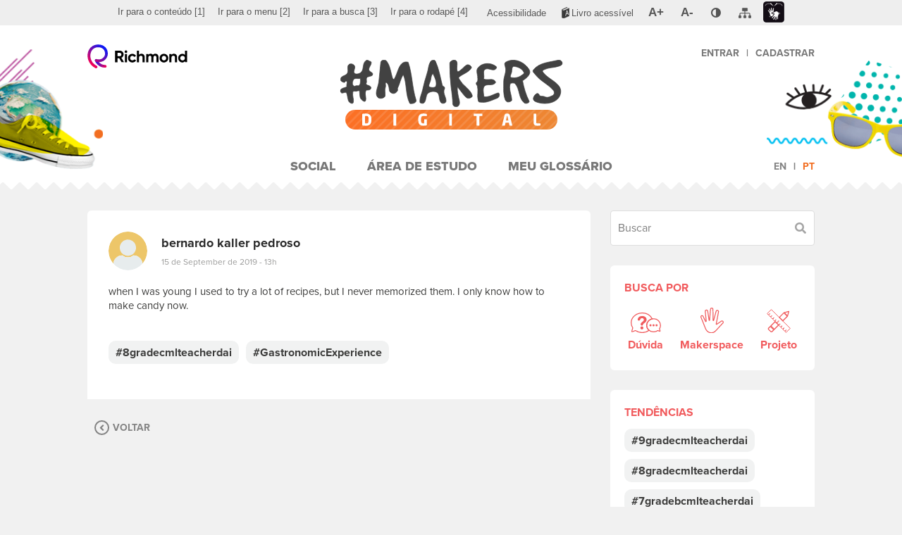

--- FILE ---
content_type: text/html; charset=UTF-8
request_url: https://www.richmondmakers.com/2019/09/15/3733/
body_size: 10169
content:
<!DOCTYPE html>
<html lang="pt-br">
<head>
	<meta charset="utf-8">
	<meta http-equiv="X-UA-Compatible" content="IE=edge">
	<meta name="viewport" content="width=device-width, initial-scale=1, maximum-scale=1">
	<meta name="theme-color" content="#FFFFFF">
	<title>#MAKERS Digital</title>
<meta name='robots' content='max-image-preview:large' />
<link rel="alternate" hreflang="en" href="https://www.richmondmakers.com/en/2019/09/15/3733/" />
<link rel="alternate" hreflang="pt" href="https://www.richmondmakers.com/2019/09/15/3733/" />
<link rel="alternate" hreflang="x-default" href="https://www.richmondmakers.com/2019/09/15/3733/" />
<link rel='dns-prefetch' href='//www.googletagmanager.com' />
<link rel="alternate" type="application/rss+xml" title="Feed de comentários para #MAKERS Digital &raquo; " href="https://www.richmondmakers.com/2019/09/15/3733/feed/" />
<script type="text/javascript">
/* <![CDATA[ */
window._wpemojiSettings = {"baseUrl":"https:\/\/s.w.org\/images\/core\/emoji\/14.0.0\/72x72\/","ext":".png","svgUrl":"https:\/\/s.w.org\/images\/core\/emoji\/14.0.0\/svg\/","svgExt":".svg","source":{"concatemoji":"https:\/\/www.richmondmakers.com\/wp-includes\/js\/wp-emoji-release.min.js?ver=6.4.3"}};
/*! This file is auto-generated */
!function(i,n){var o,s,e;function c(e){try{var t={supportTests:e,timestamp:(new Date).valueOf()};sessionStorage.setItem(o,JSON.stringify(t))}catch(e){}}function p(e,t,n){e.clearRect(0,0,e.canvas.width,e.canvas.height),e.fillText(t,0,0);var t=new Uint32Array(e.getImageData(0,0,e.canvas.width,e.canvas.height).data),r=(e.clearRect(0,0,e.canvas.width,e.canvas.height),e.fillText(n,0,0),new Uint32Array(e.getImageData(0,0,e.canvas.width,e.canvas.height).data));return t.every(function(e,t){return e===r[t]})}function u(e,t,n){switch(t){case"flag":return n(e,"\ud83c\udff3\ufe0f\u200d\u26a7\ufe0f","\ud83c\udff3\ufe0f\u200b\u26a7\ufe0f")?!1:!n(e,"\ud83c\uddfa\ud83c\uddf3","\ud83c\uddfa\u200b\ud83c\uddf3")&&!n(e,"\ud83c\udff4\udb40\udc67\udb40\udc62\udb40\udc65\udb40\udc6e\udb40\udc67\udb40\udc7f","\ud83c\udff4\u200b\udb40\udc67\u200b\udb40\udc62\u200b\udb40\udc65\u200b\udb40\udc6e\u200b\udb40\udc67\u200b\udb40\udc7f");case"emoji":return!n(e,"\ud83e\udef1\ud83c\udffb\u200d\ud83e\udef2\ud83c\udfff","\ud83e\udef1\ud83c\udffb\u200b\ud83e\udef2\ud83c\udfff")}return!1}function f(e,t,n){var r="undefined"!=typeof WorkerGlobalScope&&self instanceof WorkerGlobalScope?new OffscreenCanvas(300,150):i.createElement("canvas"),a=r.getContext("2d",{willReadFrequently:!0}),o=(a.textBaseline="top",a.font="600 32px Arial",{});return e.forEach(function(e){o[e]=t(a,e,n)}),o}function t(e){var t=i.createElement("script");t.src=e,t.defer=!0,i.head.appendChild(t)}"undefined"!=typeof Promise&&(o="wpEmojiSettingsSupports",s=["flag","emoji"],n.supports={everything:!0,everythingExceptFlag:!0},e=new Promise(function(e){i.addEventListener("DOMContentLoaded",e,{once:!0})}),new Promise(function(t){var n=function(){try{var e=JSON.parse(sessionStorage.getItem(o));if("object"==typeof e&&"number"==typeof e.timestamp&&(new Date).valueOf()<e.timestamp+604800&&"object"==typeof e.supportTests)return e.supportTests}catch(e){}return null}();if(!n){if("undefined"!=typeof Worker&&"undefined"!=typeof OffscreenCanvas&&"undefined"!=typeof URL&&URL.createObjectURL&&"undefined"!=typeof Blob)try{var e="postMessage("+f.toString()+"("+[JSON.stringify(s),u.toString(),p.toString()].join(",")+"));",r=new Blob([e],{type:"text/javascript"}),a=new Worker(URL.createObjectURL(r),{name:"wpTestEmojiSupports"});return void(a.onmessage=function(e){c(n=e.data),a.terminate(),t(n)})}catch(e){}c(n=f(s,u,p))}t(n)}).then(function(e){for(var t in e)n.supports[t]=e[t],n.supports.everything=n.supports.everything&&n.supports[t],"flag"!==t&&(n.supports.everythingExceptFlag=n.supports.everythingExceptFlag&&n.supports[t]);n.supports.everythingExceptFlag=n.supports.everythingExceptFlag&&!n.supports.flag,n.DOMReady=!1,n.readyCallback=function(){n.DOMReady=!0}}).then(function(){return e}).then(function(){var e;n.supports.everything||(n.readyCallback(),(e=n.source||{}).concatemoji?t(e.concatemoji):e.wpemoji&&e.twemoji&&(t(e.twemoji),t(e.wpemoji)))}))}((window,document),window._wpemojiSettings);
/* ]]> */
</script>
<style id='wp-emoji-styles-inline-css' type='text/css'>

	img.wp-smiley, img.emoji {
		display: inline !important;
		border: none !important;
		box-shadow: none !important;
		height: 1em !important;
		width: 1em !important;
		margin: 0 0.07em !important;
		vertical-align: -0.1em !important;
		background: none !important;
		padding: 0 !important;
	}
</style>
<link rel='stylesheet' id='wp-block-library-css' href='https://www.richmondmakers.com/wp-includes/css/dist/block-library/style.min.css?ver=6.4.3' type='text/css' media='all' />
<style id='classic-theme-styles-inline-css' type='text/css'>
/*! This file is auto-generated */
.wp-block-button__link{color:#fff;background-color:#32373c;border-radius:9999px;box-shadow:none;text-decoration:none;padding:calc(.667em + 2px) calc(1.333em + 2px);font-size:1.125em}.wp-block-file__button{background:#32373c;color:#fff;text-decoration:none}
</style>
<style id='global-styles-inline-css' type='text/css'>
body{--wp--preset--color--black: #000000;--wp--preset--color--cyan-bluish-gray: #abb8c3;--wp--preset--color--white: #ffffff;--wp--preset--color--pale-pink: #f78da7;--wp--preset--color--vivid-red: #cf2e2e;--wp--preset--color--luminous-vivid-orange: #ff6900;--wp--preset--color--luminous-vivid-amber: #fcb900;--wp--preset--color--light-green-cyan: #7bdcb5;--wp--preset--color--vivid-green-cyan: #00d084;--wp--preset--color--pale-cyan-blue: #8ed1fc;--wp--preset--color--vivid-cyan-blue: #0693e3;--wp--preset--color--vivid-purple: #9b51e0;--wp--preset--gradient--vivid-cyan-blue-to-vivid-purple: linear-gradient(135deg,rgba(6,147,227,1) 0%,rgb(155,81,224) 100%);--wp--preset--gradient--light-green-cyan-to-vivid-green-cyan: linear-gradient(135deg,rgb(122,220,180) 0%,rgb(0,208,130) 100%);--wp--preset--gradient--luminous-vivid-amber-to-luminous-vivid-orange: linear-gradient(135deg,rgba(252,185,0,1) 0%,rgba(255,105,0,1) 100%);--wp--preset--gradient--luminous-vivid-orange-to-vivid-red: linear-gradient(135deg,rgba(255,105,0,1) 0%,rgb(207,46,46) 100%);--wp--preset--gradient--very-light-gray-to-cyan-bluish-gray: linear-gradient(135deg,rgb(238,238,238) 0%,rgb(169,184,195) 100%);--wp--preset--gradient--cool-to-warm-spectrum: linear-gradient(135deg,rgb(74,234,220) 0%,rgb(151,120,209) 20%,rgb(207,42,186) 40%,rgb(238,44,130) 60%,rgb(251,105,98) 80%,rgb(254,248,76) 100%);--wp--preset--gradient--blush-light-purple: linear-gradient(135deg,rgb(255,206,236) 0%,rgb(152,150,240) 100%);--wp--preset--gradient--blush-bordeaux: linear-gradient(135deg,rgb(254,205,165) 0%,rgb(254,45,45) 50%,rgb(107,0,62) 100%);--wp--preset--gradient--luminous-dusk: linear-gradient(135deg,rgb(255,203,112) 0%,rgb(199,81,192) 50%,rgb(65,88,208) 100%);--wp--preset--gradient--pale-ocean: linear-gradient(135deg,rgb(255,245,203) 0%,rgb(182,227,212) 50%,rgb(51,167,181) 100%);--wp--preset--gradient--electric-grass: linear-gradient(135deg,rgb(202,248,128) 0%,rgb(113,206,126) 100%);--wp--preset--gradient--midnight: linear-gradient(135deg,rgb(2,3,129) 0%,rgb(40,116,252) 100%);--wp--preset--font-size--small: 13px;--wp--preset--font-size--medium: 20px;--wp--preset--font-size--large: 36px;--wp--preset--font-size--x-large: 42px;--wp--preset--spacing--20: 0.44rem;--wp--preset--spacing--30: 0.67rem;--wp--preset--spacing--40: 1rem;--wp--preset--spacing--50: 1.5rem;--wp--preset--spacing--60: 2.25rem;--wp--preset--spacing--70: 3.38rem;--wp--preset--spacing--80: 5.06rem;--wp--preset--shadow--natural: 6px 6px 9px rgba(0, 0, 0, 0.2);--wp--preset--shadow--deep: 12px 12px 50px rgba(0, 0, 0, 0.4);--wp--preset--shadow--sharp: 6px 6px 0px rgba(0, 0, 0, 0.2);--wp--preset--shadow--outlined: 6px 6px 0px -3px rgba(255, 255, 255, 1), 6px 6px rgba(0, 0, 0, 1);--wp--preset--shadow--crisp: 6px 6px 0px rgba(0, 0, 0, 1);}:where(.is-layout-flex){gap: 0.5em;}:where(.is-layout-grid){gap: 0.5em;}body .is-layout-flow > .alignleft{float: left;margin-inline-start: 0;margin-inline-end: 2em;}body .is-layout-flow > .alignright{float: right;margin-inline-start: 2em;margin-inline-end: 0;}body .is-layout-flow > .aligncenter{margin-left: auto !important;margin-right: auto !important;}body .is-layout-constrained > .alignleft{float: left;margin-inline-start: 0;margin-inline-end: 2em;}body .is-layout-constrained > .alignright{float: right;margin-inline-start: 2em;margin-inline-end: 0;}body .is-layout-constrained > .aligncenter{margin-left: auto !important;margin-right: auto !important;}body .is-layout-constrained > :where(:not(.alignleft):not(.alignright):not(.alignfull)){max-width: var(--wp--style--global--content-size);margin-left: auto !important;margin-right: auto !important;}body .is-layout-constrained > .alignwide{max-width: var(--wp--style--global--wide-size);}body .is-layout-flex{display: flex;}body .is-layout-flex{flex-wrap: wrap;align-items: center;}body .is-layout-flex > *{margin: 0;}body .is-layout-grid{display: grid;}body .is-layout-grid > *{margin: 0;}:where(.wp-block-columns.is-layout-flex){gap: 2em;}:where(.wp-block-columns.is-layout-grid){gap: 2em;}:where(.wp-block-post-template.is-layout-flex){gap: 1.25em;}:where(.wp-block-post-template.is-layout-grid){gap: 1.25em;}.has-black-color{color: var(--wp--preset--color--black) !important;}.has-cyan-bluish-gray-color{color: var(--wp--preset--color--cyan-bluish-gray) !important;}.has-white-color{color: var(--wp--preset--color--white) !important;}.has-pale-pink-color{color: var(--wp--preset--color--pale-pink) !important;}.has-vivid-red-color{color: var(--wp--preset--color--vivid-red) !important;}.has-luminous-vivid-orange-color{color: var(--wp--preset--color--luminous-vivid-orange) !important;}.has-luminous-vivid-amber-color{color: var(--wp--preset--color--luminous-vivid-amber) !important;}.has-light-green-cyan-color{color: var(--wp--preset--color--light-green-cyan) !important;}.has-vivid-green-cyan-color{color: var(--wp--preset--color--vivid-green-cyan) !important;}.has-pale-cyan-blue-color{color: var(--wp--preset--color--pale-cyan-blue) !important;}.has-vivid-cyan-blue-color{color: var(--wp--preset--color--vivid-cyan-blue) !important;}.has-vivid-purple-color{color: var(--wp--preset--color--vivid-purple) !important;}.has-black-background-color{background-color: var(--wp--preset--color--black) !important;}.has-cyan-bluish-gray-background-color{background-color: var(--wp--preset--color--cyan-bluish-gray) !important;}.has-white-background-color{background-color: var(--wp--preset--color--white) !important;}.has-pale-pink-background-color{background-color: var(--wp--preset--color--pale-pink) !important;}.has-vivid-red-background-color{background-color: var(--wp--preset--color--vivid-red) !important;}.has-luminous-vivid-orange-background-color{background-color: var(--wp--preset--color--luminous-vivid-orange) !important;}.has-luminous-vivid-amber-background-color{background-color: var(--wp--preset--color--luminous-vivid-amber) !important;}.has-light-green-cyan-background-color{background-color: var(--wp--preset--color--light-green-cyan) !important;}.has-vivid-green-cyan-background-color{background-color: var(--wp--preset--color--vivid-green-cyan) !important;}.has-pale-cyan-blue-background-color{background-color: var(--wp--preset--color--pale-cyan-blue) !important;}.has-vivid-cyan-blue-background-color{background-color: var(--wp--preset--color--vivid-cyan-blue) !important;}.has-vivid-purple-background-color{background-color: var(--wp--preset--color--vivid-purple) !important;}.has-black-border-color{border-color: var(--wp--preset--color--black) !important;}.has-cyan-bluish-gray-border-color{border-color: var(--wp--preset--color--cyan-bluish-gray) !important;}.has-white-border-color{border-color: var(--wp--preset--color--white) !important;}.has-pale-pink-border-color{border-color: var(--wp--preset--color--pale-pink) !important;}.has-vivid-red-border-color{border-color: var(--wp--preset--color--vivid-red) !important;}.has-luminous-vivid-orange-border-color{border-color: var(--wp--preset--color--luminous-vivid-orange) !important;}.has-luminous-vivid-amber-border-color{border-color: var(--wp--preset--color--luminous-vivid-amber) !important;}.has-light-green-cyan-border-color{border-color: var(--wp--preset--color--light-green-cyan) !important;}.has-vivid-green-cyan-border-color{border-color: var(--wp--preset--color--vivid-green-cyan) !important;}.has-pale-cyan-blue-border-color{border-color: var(--wp--preset--color--pale-cyan-blue) !important;}.has-vivid-cyan-blue-border-color{border-color: var(--wp--preset--color--vivid-cyan-blue) !important;}.has-vivid-purple-border-color{border-color: var(--wp--preset--color--vivid-purple) !important;}.has-vivid-cyan-blue-to-vivid-purple-gradient-background{background: var(--wp--preset--gradient--vivid-cyan-blue-to-vivid-purple) !important;}.has-light-green-cyan-to-vivid-green-cyan-gradient-background{background: var(--wp--preset--gradient--light-green-cyan-to-vivid-green-cyan) !important;}.has-luminous-vivid-amber-to-luminous-vivid-orange-gradient-background{background: var(--wp--preset--gradient--luminous-vivid-amber-to-luminous-vivid-orange) !important;}.has-luminous-vivid-orange-to-vivid-red-gradient-background{background: var(--wp--preset--gradient--luminous-vivid-orange-to-vivid-red) !important;}.has-very-light-gray-to-cyan-bluish-gray-gradient-background{background: var(--wp--preset--gradient--very-light-gray-to-cyan-bluish-gray) !important;}.has-cool-to-warm-spectrum-gradient-background{background: var(--wp--preset--gradient--cool-to-warm-spectrum) !important;}.has-blush-light-purple-gradient-background{background: var(--wp--preset--gradient--blush-light-purple) !important;}.has-blush-bordeaux-gradient-background{background: var(--wp--preset--gradient--blush-bordeaux) !important;}.has-luminous-dusk-gradient-background{background: var(--wp--preset--gradient--luminous-dusk) !important;}.has-pale-ocean-gradient-background{background: var(--wp--preset--gradient--pale-ocean) !important;}.has-electric-grass-gradient-background{background: var(--wp--preset--gradient--electric-grass) !important;}.has-midnight-gradient-background{background: var(--wp--preset--gradient--midnight) !important;}.has-small-font-size{font-size: var(--wp--preset--font-size--small) !important;}.has-medium-font-size{font-size: var(--wp--preset--font-size--medium) !important;}.has-large-font-size{font-size: var(--wp--preset--font-size--large) !important;}.has-x-large-font-size{font-size: var(--wp--preset--font-size--x-large) !important;}
.wp-block-navigation a:where(:not(.wp-element-button)){color: inherit;}
:where(.wp-block-post-template.is-layout-flex){gap: 1.25em;}:where(.wp-block-post-template.is-layout-grid){gap: 1.25em;}
:where(.wp-block-columns.is-layout-flex){gap: 2em;}:where(.wp-block-columns.is-layout-grid){gap: 2em;}
.wp-block-pullquote{font-size: 1.5em;line-height: 1.6;}
</style>
<link rel='stylesheet' id='accessibility-css-css' href='https://www.richmondmakers.com/wp-content/themes/makers-digital/assets/css/santillanaAcessibilidadeCustom.css?v=1769817038&#038;ver=6.4.3' type='text/css' media='all' />
<link rel='stylesheet' id='main-css-css' href='https://www.richmondmakers.com/wp-content/themes/makers-digital/assets/css/main.css?v=1769817038&#038;ver=6.4.3' type='text/css' media='all' />
<script type="text/javascript" id="wpml-cookie-js-extra">
/* <![CDATA[ */
var wpml_cookies = {"wp-wpml_current_language":{"value":"pt-br","expires":1,"path":"\/"}};
var wpml_cookies = {"wp-wpml_current_language":{"value":"pt-br","expires":1,"path":"\/"}};
/* ]]> */
</script>
<script type="text/javascript" src="https://www.richmondmakers.com/wp-content/plugins/sitepress-multilingual-cms/res/js/cookies/language-cookie.js?ver=4.6.9" id="wpml-cookie-js" defer="defer" data-wp-strategy="defer"></script>
<script type="text/javascript" src="https://www.richmondmakers.com/wp-content/themes/makers-digital/assets/js/jquery.min.js?ver=3.2.1" id="jquery-js"></script>
<script type="text/javascript" src="https://www.richmondmakers.com?wp_ajax=1&amp;ver=6.4.3" id="wp-ajax-js"></script>
<link rel="https://api.w.org/" href="https://www.richmondmakers.com/wp-json/" /><link rel="alternate" type="application/json" href="https://www.richmondmakers.com/wp-json/wp/v2/posts/3733" /><link rel="EditURI" type="application/rsd+xml" title="RSD" href="https://www.richmondmakers.com/xmlrpc.php?rsd" />
<meta name="generator" content="WordPress 6.4.3" />
<link rel="canonical" href="https://www.richmondmakers.com/2019/09/15/3733/" />
<link rel='shortlink' href='https://www.richmondmakers.com/?p=3733' />
<link rel="alternate" type="application/json+oembed" href="https://www.richmondmakers.com/wp-json/oembed/1.0/embed?url=https%3A%2F%2Fwww.richmondmakers.com%2F2019%2F09%2F15%2F3733%2F" />
<link rel="alternate" type="text/xml+oembed" href="https://www.richmondmakers.com/wp-json/oembed/1.0/embed?url=https%3A%2F%2Fwww.richmondmakers.com%2F2019%2F09%2F15%2F3733%2F&#038;format=xml" />
<meta name="generator" content="WPML ver:4.6.9 stt:1,43;" />
<meta name="generator" content="Site Kit by Google 1.119.0" />
<!-- Google Tag Manager snippet added by Site Kit -->
<script type="text/javascript">
/* <![CDATA[ */

			( function( w, d, s, l, i ) {
				w[l] = w[l] || [];
				w[l].push( {'gtm.start': new Date().getTime(), event: 'gtm.js'} );
				var f = d.getElementsByTagName( s )[0],
					j = d.createElement( s ), dl = l != 'dataLayer' ? '&l=' + l : '';
				j.async = true;
				j.src = 'https://www.googletagmanager.com/gtm.js?id=' + i + dl;
				f.parentNode.insertBefore( j, f );
			} )( window, document, 'script', 'dataLayer', 'GTM-PL2N4V8' );
			
/* ]]> */
</script>

<!-- End Google Tag Manager snippet added by Site Kit -->
<link rel="icon" href="https://www.richmondmakers.com/wp-content/uploads/2019/01/cropped-favicon-32x32.png" sizes="32x32" />
<link rel="icon" href="https://www.richmondmakers.com/wp-content/uploads/2019/01/cropped-favicon-192x192.png" sizes="192x192" />
<link rel="apple-touch-icon" href="https://www.richmondmakers.com/wp-content/uploads/2019/01/cropped-favicon-180x180.png" />
<meta name="msapplication-TileImage" content="https://www.richmondmakers.com/wp-content/uploads/2019/01/cropped-favicon-270x270.png" />
	<link rel="stylesheet" href="https://use.typekit.net/tvj3xel.css" />

</head>
<body class="post-template-default single single-post postid-3733 single-format-standard post-3733">
	
	<!-- Barra de acessibilidade -->
<div class="barraAcessivel" role="menubar" aria-label="Barra de Acessibilidade">
	<div class="container">
		<div class="row">
			<ul class="pull-left hidden-xs hidden-sm" aria-label="Navegação pela página">
				<li role="menuitem"><a accesskey="1" href="#content" title="Ir para o conteúdo" onclick="gtag('event', 'Ir para o conteúdo[1]', { 'event_category': 'Acessibilidade', 'event_label': 'Ir para o conteúdo' });"><span lang="pt-br">Ir para o conteúdo</span> <span>[1]</span></a></li>
				<li role="menuitem"><a accesskey="2" href="#menu" title="Ir para o menu" onclick="gtag('event', 'Ir para o menu[2]', { 'event_category': 'Acessibilidade', 'event_label': 'Ir para o menu' });"><span lang="pt-br">Ir para o menu</span> <span>[2]</span></a></li>
									<li role="menuitem" class="closeContrast"><a accesskey="3" href="#search" title="Ir para a busca" onclick="gtag('event', 'Ir para a busca[3]', { 'event_category': 'Acessibilidade', 'event_label': 'Ir para a busca' });"><span lang="pt-br">Ir para a busca</span> <span>[3]</span></a></li>
								<li role="menuitem" class="closeContrast"><a accesskey="4" href="#footer" title="Ir para o rodapé" onclick="gtag('event', 'Ir para a rodapé[4]', { 'event_category': 'Acessibilidade', 'event_label': 'Ir para o rodapé' });"><span lang="pt-br">Ir para o rodapé</span> <span>[4]</span></a></li>
			</ul>
			<ul class="pull-right" aria-label="Controles de acessibilidade do site">
				<li role="menuitem" class="closeContrast"><a href="/acessibilidade" title="Acessar a página de acessibilidade" class="pgacessibilidade" onclick="gtag('event', 'Acessibilidade', { 'event_category': 'Acessibilidade', 'event_label': 'Acessar a página de Acessibilidade' });"><span lang="pt-br">Acessibilidade</span></a></li>
				<li role="menuitem" class="livroAcessivel"><a href="https://edu.santillanaeducacao.com.br/livro-acessivel?CodigoOrigem=46" title="Link para Livro Acessível : Link Externo" class="livroAcessivel"><span lang="pt-br">Livro acessível</span></a></li>
				<li role="menuitem" class="zoomButtons"><a href="#" title="Ampliar tela" class="zoomIn gm5zoom" onclick="gtag('event', 'A+ (aumentar fonte)', { 'event_category': 'Acessibilidade', 'event_label': 'Ampliar tela' });"><span lang="pt-br">A+</span></a></li>
				<li role="menuitem" class="zoomButtons closeContrast"><a href="#" title="Reduzir tela" class="zoomOut gm5zoom" onclick="gtag('event', 'A- (diminuir fonte)', { 'event_category': 'Acessibilidade', 'event_label': 'Reduzir tela' });"><span lang="pt-br">A-</span></a></li>
				<li role="menuitem" class="contraste">
					<a href="#" title="Contraste" class="contraste" aria-haspopup="true" onclick="gtag('event', 'Contraste', { 'event_category': 'Acessibilidade', 'event_label': 'Contraste' });"><span lang="pt-br" class="oculto">Contraste</span></a>
					<div class="dautoniveis closed" aria-label="submenu">
						<ul>
							<li><a href="#" title="Preto, branco e amarelo" data-nivel="amarelopreto"><span lang="pt-br">Preto, branco e amarelo</span></a></li>
							<li><a href="#" title="Contraste aumentado" data-nivel="altocontraste"><span lang="pt-br">Contraste aumentado</span></a></li>
							<li><a href="#" title="Monocromático" data-nivel="monocromatico"><span lang="pt-br">Monocromático</span></a></li>
							<li><a href="#" title="Escala de cinza invertida" data-nivel="cinzainvertida"><span lang="pt-br">Escala de cinza invertida</span></a></li>
							<li><a href="#" title="Cor invertida" data-nivel="corinvertida"><span lang="pt-br">Cor invertida</span></a></li>
							<li><a href="#" title="Cores originais" data-nivel="normal"><span lang="pt-br">Cores originais</span></a></li>
						</ul>
					</div>
				</li>
				<li role="menuitem"><a href="/mapa-do-site" title="Acessar a página de mapa do site" class="pgmapadosite"><span lang="pt-br" class="oculto">Mapa do Site</span></a></li>
				<li role="menuitem" class="lilibras"><a href="http://www.vlibras.gov.br" aria-label="Link para linguagem de sinais (Libras): Link externo" target="_blank" title="Link para linguagem de sinais (Libras): Link externo" class="pglibras"><span lang="pt-br">Libras</span></a></li>
			</ul>
			<div class="clearfix"></div>
		</div>
	</div>
</div><!-- / -->					

	<header id="header">
		<div class="shadow shadow-before"></div>
		<div class="shadow shadow-after"></div>
		<div class="figures"></div>
		<div class="container">
			<div class="header-bar">
				<div class="header-bar-left">
					<div class="header-btn btn-main-menu toggle-menu" data-menu-target="header"><i class="fas fa-bars"></i></div>
					<a href="https://www.richmond.com.br/" target="_self" class="logo-richmond" title="Richmond"><img src="https://www.richmondmakers.com/wp-content/themes/makers-digital/assets/img/logo-richmond.svg" alt="Logotipo Richmond"></a>
				</div>
				<a href="https://www.richmondmakers.com" class="logo-makers-digital" title="Página Inicial"><h1><img src="https://www.richmondmakers.com/wp-content/themes/makers-digital/assets/img/logo-makers-digital.svg" alt="Logotipo Makers Digital"></h1></a>
				<div class="header-bar-right">
					<div class="header-btn btn-user-menu toggle-menu" data-menu-target="user"><i class="fas fa-user"></i></div>
					<nav class="user-menu" data-menu="user">
						<ul class="menu">
														<li class="unq"><a href="https://www.richmond.com.br/login-richmond/login.htm?rURL=https://www.richmondmakers.com%2Fvalida-user%3FuserId%3D%5BUSERID%5D%26sessionId%3D%5BSESSIONID%5D">Entrar</a><strong class="divisor">|</strong><a href="https://www.moderna.com.br/CustomServices/Moderna/Corporativo/Usuario/jsp/GerenciaJson.jsp?Method=RedirecionaComCookie&CodOrigemCadastro=46&UrlOrigem=https://www.richmondmakers.com&UrlDestino=/main.jsp?lumPageId=2C94008163878469016387DEC29D0A10">Cadastrar</a></li>
													</ul>
					</nav>
				</div>
			</div>
			<div class="header-menu-overlay toggle-menu" data-menu-target="header"></div>
			<div class="header-menu-overlay toggle-menu" data-menu-target="user"></div>
			<nav class="header-menu" data-menu="header">
				<div class="btn-close-menu toggle-menu" data-menu-target="header"><div class="sr-only">Fechar Menu</div></div>
				<ul id="menu" class="menu"><li id="menu-item-279" class="menu-item menu-item-type-custom menu-item-object-custom menu-item-279"><a href="http://richmondmakers.com/">Social</a></li>
<li id="menu-item-6" class="menu-item menu-item-type-custom menu-item-object-custom menu-item-6"><a href="https://www.richmondmakers.com/access-denied">Área de Estudo</a></li>
<li id="menu-item-62" class="menu-item menu-item-type-post_type_archive menu-item-object-glossary menu-item-62"><a href="https://www.richmondmakers.com/glossary/">Meu Glossário</a></li>
</ul>				<ul class="menu-lang-selector menu"><li ><a href="https://www.richmondmakers.com/en/2019/09/15/3733/" title="Alterar o idioma para o inglês">en</a></li><li class="active"><a href="https://www.richmondmakers.com/2019/09/15/3733/" title="Alterar o idioma para o português">pt</a></li></ul>			</nav>
		</div>
	</header>

	
	
<!-- Page Content -->
<main id="content">
	<div class="container">
				<div class="social-container">
			<section class="social-content">
									 <div class="post comments-open" data-pid="3733">
	<div class="card published-content">
		<div class="author-info">
			<div class="author-avatar">
				<div role="img" style="background-image: url('https://www.richmondmakers.com/wp-content/themes/makers-digital/assets/img/user-avatar-default.svg');" aria-label="Avatar of the user bernardo kaller pedroso"></div>
			</div>
			<div class="author-details">
				<strong class="author-name">bernardo kaller pedroso</strong>
				<a class="date" href="https://www.richmondmakers.com/2019/09/15/3733/">15 de September de 2019 - 13h</a>
			</div>
			<div class="action-bar">
							</div>
		</div>
		<div class="author-post">
						<div class="author-post-content author-post-content-only-text">
				<div class="content">when I was young I used to try a lot of recipes, but I never memorized them. I only know how to make candy now.</div>
				<label class="sr-only" for="post-content-3733">Escreva sua mensagem. Para postar foto, vídeo ou áudio, use mídias sociais como Flickr, YouTube e SoundCloud e compartilhe o link aqui.</label>
 				<textarea class="autogrow get-url-preview" name="post-content" id="post-content-3733" placeholder="Escreva sua mensagem. Para postar foto, vídeo ou áudio, use mídias sociais como Flickr, YouTube e SoundCloud e compartilhe o link aqui." required data-msg-required="Campo obrigatório" data-rule-word="true" data-msg-word="Contém palavras não permitidas" data-url-preview-target="#user-post-3733-url-preview" data-loading-text="Carregando pré-visualização...">when I was young I used to try a lot of recipes, but I never memorized them. I only know how to make candy now.</textarea>
				<div class="url-preview author-post-content-oembed" id="user-post-3733-url-preview"></div>
				<input type="hidden" name="post-url" value="">
			</div>
							<div class="author-post-tags tags-list">
											<a href="https://www.richmondmakers.com?tags=8gradecmlteacherdai"><span>#8gradecmlteacherdai</span></a>
											<a href="https://www.richmondmakers.com?tags=GastronomicExperience"><span>#GastronomicExperience</span></a>
									</div>
					</div>
					</div>
	<div class="comments">
				<div class="posts-social-comments-list" data-post-id="3733">	<a href="" class="back back-link back-link-single btn-close-notifications"><i class="fas fa-angle-left"></i><span>Voltar</span></a>
</div>
	</div>
</div>							</section>
			<aside class="sidebar">
	<form class="social-search" action="https://www.richmondmakers.com">
		<div class="social-sh-search">
			<div class="form-content has-button has-search has-search-social" title="Buscar">
				<input type="text" class="form-field social-search-by-tags fsid fsid-desktop" name="s" value="" placeholder="Buscar" 
						data-rule-word="true" data-msg-word="Palavra não autorizada" title="Buscar" pattern="^[0-9a-zA-Z\u00C0-\u017F]{1,40}$" data-msg-word-already-exists="Já existe">
				<button type="submit">
					<i class="fas fa-search"></i>
					<span class="sr-only">Buscar</span>
				</button>
			</div>
		</div>
		<div class="social-sh-filter card">
			<strong class="card-title">Busca por</strong>
			<div class="card-content">
				<div class="social-sh-filter">
					<div class="buttons">
						<input type="checkbox" name="sh-filter[]" id="sh-filter-doubt-sidebar" value="https://www.richmondmakers.com?&tags=dúvida" >
						<label for="sh-filter-doubt-sidebar" class="data-tooltip" title="Dúvida">
							<img src="https://www.richmondmakers.com/wp-content/themes/makers-digital/assets/img/icon-doubt.svg" alt="Dúvida" class="normal">
							<img src="https://www.richmondmakers.com/wp-content/themes/makers-digital/assets/img/icon-doubt-checked.svg" alt="Dúvida" class="checked">
							<span>Dúvida</span>
						</label>
						<input type="checkbox" name="sh-filter[]" id="sh-filter-makerspace-sidebar" value="https://www.richmondmakers.com?&tags=makerspace" >
						<label for="sh-filter-makerspace-sidebar" class="data-tooltip" title="Makerspace">
							<img src="https://www.richmondmakers.com/wp-content/themes/makers-digital/assets/img/icon-makerspace.svg" alt="Makerspace" class="normal">
							<img src="https://www.richmondmakers.com/wp-content/themes/makers-digital/assets/img/icon-makerspace-checked.svg" alt="Makerspace" class="checked">
							<span>Makerspace</span>
						</label>
						<input type="checkbox" name="sh-filter[]" id="sh-filter-project-sidebar" value="https://www.richmondmakers.com?&tags=projeto" >
						<label for="sh-filter-project-sidebar" class="data-tooltip" title="Projeto">
							<img src="https://www.richmondmakers.com/wp-content/themes/makers-digital/assets/img/icon-project.svg" alt="Projeto" class="normal">
							<img src="https://www.richmondmakers.com/wp-content/themes/makers-digital/assets/img/icon-project-checked.svg" alt="Projeto" class="checked">
							<span>Projeto</span>
						</label>
					</div>
				</div>
			</div>
		</div>
	</form>
			<div class="card">
			<strong class="card-title">Tendências</strong>
			<div class="card-content">
				<div class="tags-list">
					
							<a href="https://www.richmondmakers.com?tags=9gradecmlteacherdai"><span>#9gradecmlteacherdai</span></a>

					
							<a href="https://www.richmondmakers.com?tags=8gradecmlteacherdai"><span>#8gradecmlteacherdai</span></a>

					
							<a href="https://www.richmondmakers.com?tags=7gradebcmlteacherdai"><span>#7gradebcmlteacherdai</span></a>

					
							<a href="https://www.richmondmakers.com?tags=7gradeacmlteacherdai"><span>#7gradeacmlteacherdai</span></a>

					
							<a href="https://www.richmondmakers.com?tags=IntroducingMyself"><span>#IntroducingMyself</span></a>

					
							<a href="https://www.richmondmakers.com?tags=Cnsdbh"><span>#Cnsdbh</span></a>

					
							<a href="https://www.richmondmakers.com?tags=group91teacherluan"><span>#group91teacherluan</span></a>

					
							<a href="https://www.richmondmakers.com?tags=makerspace"><span>#makerspace</span></a>

					
							<a href="https://www.richmondmakers.com?tags=CNSD"><span>#CNSD</span></a>

					
							<a href="https://www.richmondmakers.com?tags=projeto"><span>#projeto</span></a>

									</div>
			</div>
		</div>
				<div class="card">
			<strong class="card-title">Mais populares</strong>
			<div class="card-content">
				<div class="most-popular-posts">
											<div class="post">
							<strong class="title">MICHEL FILHO</strong>
							<a class="date" href="https://www.richmondmakers.com/2021/03/22/8928/">
								22 de March de 2021 - 10h								<span class="sr-only">#8928</span>
							</a>
							<div class="content">Hiiii guys :)</div>
						</div>

											<div class="post">
							<strong class="title">daiane valeria barrientos garcia</strong>
							<a class="date" href="https://www.richmondmakers.com/2019/04/11/1951/">
								11 de April de 2019 - 11h								<span class="sr-only">#1951</span>
							</a>
							<div class="content">Waiting for your HWs, GUYS!!!
</div>
						</div>

											<div class="post">
							<strong class="title">LUIS PLÁ</strong>
							<a class="date" href="https://www.richmondmakers.com/2021/03/22/8927/">
								22 de March de 2021 - 10h								<span class="sr-only">#8927</span>
							</a>
							<div class="content">hi guys </div>
						</div>

											<div class="post">
							<strong class="title">pedro h</strong>
							<a class="date" href="https://www.richmondmakers.com/2021/03/22/8931/">
								22 de March de 2021 - 10h								<span class="sr-only">#8931</span>
							</a>
							<div class="content">Hi guys! :D</div>
						</div>

											<div class="post">
							<strong class="title">Daniel Sandro Barbosa</strong>
							<a class="date" href="https://www.richmondmakers.com/2021/01/28/8871/">
								28 de January de 2021 - 21h								<span class="sr-only">#8871</span>
							</a>
							<div class="content">Hello, guys! Leave your...</div>
						</div>

									</div>
			</div>
		</div>
	
		<div class="banners">
		<div class="banners-carousel owl-carousel">
							<a href="https://www.richmondmakers.com/makeit/" class="banner" title="Maket It!" onclick="gtag('event', 'Banners 1', { 'event_category': 'Banners', 'event_label': 'Banners 1' });"><img src="https://www.richmondmakers.com/wp-content/uploads/2019/02/banner-makeit.jpg" alt="Maket It!"></a>
					</div>
	</div>
		<div class="card">
		<strong class="card-title">Siga-nos</strong>
		<div class="card-content">
			<div class="social-media-icons">
				<a href="https://www.instagram.com/richmondbrasil/" title="Instagram"><i class="fab fa-instagram"></i><span class="sr-only">Instagram</span></a>				<a href="https://www.facebook.com/Richmond.Br/" title="Facebook"><i class="fab fa-facebook-f"></i><span class="sr-only">Facebook</span></a>				<a href="https://www.youtube.com/user/RichmondBrasil/" title="Youtube"><i class="fab fa-youtube"></i><span class="sr-only">Youtube</span></a>				<a href="https://twitter.com/RichmondBrasil" title="Twitter"><i class="fab fa-twitter"></i><span class="sr-only">Twitter</span></a>			</div>
		</div>
	</div>


	<div class="go-top"><i class="fas fa-arrow-up"></i></div>
</aside>			<div class="social-footer">
		<div class="card">
		<strong class="card-title">Siga-nos</strong>
		<div class="card-content">
			<div class="social-media-icons">
				<a href="https://www.instagram.com/richmondbrasil/" title="Instagram"><i class="fab fa-instagram"></i><span class="sr-only">Instagram</span></a>				<a href="https://www.facebook.com/Richmond.Br/" title="Facebook"><i class="fab fa-facebook-f"></i><span class="sr-only">Facebook</span></a>				<a href="https://www.youtube.com/user/RichmondBrasil/" title="Youtube"><i class="fab fa-youtube"></i><span class="sr-only">Youtube</span></a>				<a href="https://twitter.com/RichmondBrasil" title="Twitter"><i class="fab fa-twitter"></i><span class="sr-only">Twitter</span></a>			</div>
		</div>
	</div>
		<div class="banners">
		<div class="banners-carousel owl-carousel">
							<a href="https://www.richmondmakers.com/makeit/" class="banner" title="Maket It!" onclick="gtag('event', 'Banners 1', { 'event_category': 'Banners', 'event_label': 'Banners 1' });"><img src="https://www.richmondmakers.com/wp-content/uploads/2019/02/banner-makeit.jpg" alt="Maket It!"></a>
					</div>
	</div>
</div>		</div>
	</div>
</main>

	<footer id="footer">
		<div class="white-bar">
			<div class="container">
				<a href="https://www.richmond.com.br/" target="_self" class="logo-richmond" title="Richmond"><img src="https://www.richmondmakers.com/wp-content/themes/makers-digital/assets/img/logo-richmond.svg" alt="Logotipo Richmond"></a>
				<nav class="footer-menu">
					<ul id="menu-menu-do-rodape" class="menu"><li id="menu-item-20" class="menu-item menu-item-type-post_type menu-item-object-page menu-item-20"><a href="https://www.richmondmakers.com/contato/">Contato</a></li>
<li id="menu-item-23" class="menu-item menu-item-type-post_type menu-item-object-page menu-item-23"><a href="https://www.richmondmakers.com/ajuda/">Ajuda</a></li>
<li id="menu-item-8865" class="menu-item menu-item-type-custom menu-item-object-custom menu-item-8865"><a href="https://www.richmond.com.br/termos-do-servico/">Termo de uso</a></li>
<li id="menu-item-8866" class="menu-item menu-item-type-custom menu-item-object-custom menu-item-8866"><a href="https://www.richmond.com.br/politica-de-privacidade/">Política de privacidade</a></li>
</ul>				</nav>
			</div>
		</div>
		<div class="container">
			<div class="copyright">© Editora Moderna 2018. Todos os direitos reservados.</div>
			<a href="https://www.prisa.com/es" class="logo-prisa" target="_self"><img src="https://www.richmondmakers.com/wp-content/themes/makers-digital/assets/img/logo-prisa.png" alt="Logotipo Prisa"></a>
		</div>
	</footer>

	<div id="confirm-popup" class="hide" tabindex="-1">
		<div class="text"></div>
		<div class="buttons">
			<button type="button" class="confirm" data-default="Confirmar">Confirmar</button>
			<button type="button" class="cancel" data-default="Cancelar">Cancelar</button>
		</div>
	</div>

	<div id="loader" data-text-load="Carregando..." data-text-delete="Apagando..." data-text-delete-multiple="Apagando c% de t%..."><div class="text"></div></div>

			<!-- Google Tag Manager (noscript) snippet added by Site Kit -->
		<noscript>
			<iframe src="https://www.googletagmanager.com/ns.html?id=GTM-PL2N4V8" height="0" width="0" style="display:none;visibility:hidden"></iframe>
		</noscript>
		<!-- End Google Tag Manager (noscript) snippet added by Site Kit -->
		<script type="text/javascript" src="https://www.richmondmakers.com/wp-content/themes/makers-digital/assets/js/jquery.santillanaAcessibilidade.min.js?v=1769817038&amp;ver=6.4.3" id="accessibility-js-js"></script>
<script type="text/javascript" src="https://www.richmondmakers.com/wp-content/themes/makers-digital/assets/js/jquery.santillanaAnalytics.min.js?v=1769817038&amp;ver=6.4.3" id="accessibility-analytics-js-js"></script>
<script type="text/javascript" src="https://www.richmondmakers.com/wp-content/themes/makers-digital/assets/js/libs.js?v=1769817038&amp;ver=6.4.3" id="libs-js-js"></script>
<script type="text/javascript" src="https://www.richmondmakers.com/wp-content/themes/makers-digital/assets/js/main.js?v=1769817038&amp;ver=6.4.3" id="main-js-js"></script>
<script type="text/javascript" id="main-js-js-after">
/* <![CDATA[ */
window.blacklist = ["anal","anal","arse","arse","arsehole","arsehole","ass","ass","assbanger ","assbanger","assclown","assclown","asscock","asscock","asses","asses","assface","assface","asshole","asshole","babieca","babieca","babosa","babosa","baboso","baboso","balls","balls","ballsack","ballsack","bastard","bastard","bater uma punheta","bater uma punheta","biatch","biatch","bicha","bicha","bitch","bitch","bitches","bitches","blow job","blow job","blowjob","blowjob","boboca","boboca","bollock","bollock","bollok","bollok","boluda","boluda","boludo","boludo","bosta","bosta","broxa","broxa","broxar","broxar","buceta","buceta","bugger","bugger","bullshit","bullshit","bum","bum","bumbum","bumbum","bunda","bunda","butt","butt","buttplug","buttplug","cabrón","cabron","cacete","cacete","cagar","cagar","camel toe","camel toe","cannabis","cannabis","capeta","capeta","caraio","caraio","carajo","carajo","caralho","caralho","chinga","chinga","clitfuck","clitfuck","clusterfuck","clusterfuck","cock","cock","cojones","cojones","concha","concha","cónchale","conchale","coño","cono","coon","coon","cooter","cooter","crap","crap","cú","cu","culo","culo","cum","cum","cunt","cunt","cuzão","cuzao","damn","damn","dick","dick","dickbag","dickbag","dickface","dickface","dickhole","dickhole","dildo","dildo","dipshit","dipshit","doochbag","doochbag","dumass","dumass","dumb ass","dumb ass","dumbass","dumbass","escrota","escrota","escroto","escroto","exu","exu","f u c k","f u c k","fag","fag","faggit","faggit","faggot","faggot","feck","feck","felching","felching","fellate","fellate","fellatio","fellatio","filha da puta","filha da puta","filho da puta","filho da puta","flange","flange","foda","foda","foder","foder","fodida","fodida","fodido","fodido","follar","follar","fuck","fuck","fucked","fucked","fucker","fucker","fuckin","fuckin","fucking","fucking","fuckup","fuckup","fuder","fuder","fudge packer","fudge packer","fudgepacker","fudgepacker","fudida","fudida","fudido","fudido","gay","gay","gayass ","gayass","gilipollas","gilipollas","god damn","god damn","goddamn","goddamn","goddamnit","goddamnit","hacerse una paja","hacerse una paja","handjob","handjob","hija de puta","hija de puta","hijo de puta","hijo de puta","hueón","hueon","huevón","huevon","huevona","huevona","idiota","idiota","imbécil","imbecil","jackass","jackass","Jesucristo","jesucristo","Jesus Cristo","jesusnbspcristo","joder","joder","jodida","jodida","jodido","jodido","knob end","knob end","knobend","knobend","lameculos","lameculos","lesbo","lesbo","lmao","lmao","lmfao","lmfao","macumba","macumba","mal parida","mal parida","malparida","malparida","marica","marica","maricón","maricon","masturbação","masturbacao","masturbación","masturbacion","masturbador","masturbador","masturbadora","masturbadora","masturbar","masturbar","merda","merda","mierda","mierda","mierdaseca","mierdaseca","mothafucka","mothafucka","mothafuckin","mothafuckin","motherfucker","motherfucker","motherfucking ","motherfucking","muff","muff","nigga","nigga","nigger","nigger","otario","otario","pedo","pedo","peido","peido","pelotudo","pelotudo","pendejo","pendejo","pentelho","pentelho","pijo","pijo","piranhona","piranhona","piss off","piss off","pissed off","pissed off","pito","pito","polla","polla","porra","porra","prick ","prick","pube","pube","puñeta","puneta","puñetero","punetero","punheta","punheta","punheteiro","punheteiro","punhetero","punhetero","pussy","pussy","puta","puta","puta que pariu","puta que pariu","puta que te pario","puta que te pario","puto","puto","ramera","ramera","s hit","s hit","sapatona","sapatona","sh1t","sh1t","shit ","shit","shitass ","shitass","shitbag","shitbag","shitty","shitty","slut","slut","tesão","tesao","tesón","teson","tit","tit","tonto","tonto","transar","transar","trepar","trepar","turd","turd","twat","twat","vadia","vadia","vagabunda","vagabunda","viado","viado","wank","wank","whore","whore","wtf","wtf","xereca","xereca","xoxota","xoxota"];

		window.site_url = 'https://www.richmondmakers.com';
		window.home_url = 'https://www.richmondmakers.com';
		window.theme_url = 'https://www.richmondmakers.com/wp-content/themes/makers-digital';
		window.richmond_url = 'https://www.richmond.com.br/';
		window.moderna_url = 'https://www.moderna.com.br/';
		window.allowedTags = ["duvida","makerspace","projeto"];
		window.currentLangCode = 'pt-br';
	
/* ]]> */
</script>
<script type="text/javascript" src="https://www.richmondmakers.com/wp-content/themes/makers-digital/assets/js/social.js?v=1769817038&amp;ver=6.4.3" id="social-js-js"></script>
<script type="text/javascript" src="https://www.richmondmakers.com/wp-includes/js/underscore.min.js?ver=1.13.4" id="underscore-js"></script>
<script type="text/javascript" src="https://www.richmondmakers.com/wp-includes/js/backbone.min.js?ver=1.5.0" id="backbone-js"></script>
<script type="text/javascript" id="wp-api-request-js-extra">
/* <![CDATA[ */
var wpApiSettings = {"root":"https:\/\/www.richmondmakers.com\/wp-json\/","nonce":"776515b091","versionString":"wp\/v2\/"};
/* ]]> */
</script>
<script type="text/javascript" src="https://www.richmondmakers.com/wp-includes/js/api-request.min.js?ver=6.4.3" id="wp-api-request-js"></script>
<script type="text/javascript" src="https://www.richmondmakers.com/wp-includes/js/wp-api.min.js?ver=6.4.3" id="wp-api-js"></script>

</body>
</html>

--- FILE ---
content_type: image/svg+xml
request_url: https://www.richmondmakers.com/wp-content/themes/makers-digital/assets/img/icon-project.svg
body_size: 459
content:
<svg xmlns="http://www.w3.org/2000/svg" viewBox="0 0 26.4547 26.4547"><title>Asset 3</title><line x1="18.6029" y1="3.5365" x2="23.5305" y2="8.4642" style="fill:#fcfcfc"/><polygon points="22.58 8.574 18.439 4.433 19.672 3.545 23.578 7.451 22.58 8.574" style="fill:#f15b5d"/><polygon points="17.786 13.044 22.95 7.884 24.437 2.58 19.145 4.078 13.981 9.238 17.786 13.044" style="fill:none;stroke:#f05b5d;stroke-linecap:round;stroke-linejoin:round"/><path d="M1.984,21.24a.7994.7994,0,0,0,0,1.1289L4.66,25.0449a.7968.7968,0,0,0,1.1289,0l2.0293-2.0288L4.0128,19.2105Z" style="fill:none;stroke:#f05b5d;stroke-linecap:round;stroke-linejoin:round"/><polygon points="13.058 17.613 9.334 13.89 4.583 18.641 8.388 22.446 13.14 17.698 13.058 17.613" style="fill:none;stroke:#f05b5d;stroke-linecap:round;stroke-linejoin:round"/><path d="M5.0863.53.53,5.0863,1.8043,6.36,3.0777,5.0868a.2568.2568,0,1,1,.3631.3631L2.1674,6.7233,4.0551,8.611,5.3285,7.3375a.2568.2568,0,0,1,.3631.3631L4.4182,8.9741l1.8874,1.8875L7.5791,9.5881a.2568.2568,0,0,1,.3631.3631L6.6687,11.2247l1.8877,1.8876L9.83,11.8389a.2568.2568,0,0,1,.3631.3631L8.92,13.4754l1.8875,1.8875,2.2779-2.278a.2568.2568,0,0,1,.3631.3631L11.17,15.726l1.8874,1.8875L14.331,16.34a.2568.2568,0,1,1,.3631.3631l-1.2735,1.2735,1.8879,1.8878,1.2734-1.2734a.2568.2568,0,0,1,.3631.3631l-1.2734,1.2734L17.559,22.115l1.2735-1.2735a.2568.2568,0,0,1,.3631.3631l-1.2735,1.2735L19.81,24.3655l1.2735-1.2734a.2568.2568,0,1,1,.3631.3631l-1.2735,1.2734,1.1957,1.1958,4.556-4.556Z" style="fill:none;stroke:#f05b5d;stroke-miterlimit:10;stroke-width:0.75px"/></svg>

--- FILE ---
content_type: image/svg+xml
request_url: https://www.richmondmakers.com/wp-content/themes/makers-digital/assets/img/icon-makerspace.svg
body_size: 404
content:
<svg xmlns="http://www.w3.org/2000/svg" viewBox="0 0 26.4559 28.6329"><title>Asset 1</title><path d="M5.5437,23.0077C1.797,13.5565.6323,11.0049.6323,11.0049c-.2354-.8117-.194-1.4888.4316-1.8636a1.3218,1.3218,0,0,1,1.8134.4553c.089.1855,2.9837,5.9091,2.9837,5.9091s.109.1264.4375-.0444c.2991-.1556.2456-.3506.2456-.3506L5.4245,4.1826a1.3226,1.3226,0,0,1,1.183-1.4481l.1969-.02c.045-.0043.09-.0067.1344-.0067a1.3177,1.3177,0,0,1,1.3141,1.19l1.5546,10.224s-.011.219.3.2148c.2911-.004.2766-.2347.2766-.2347l1.0094-12.326A1.4149,1.4149,0,0,1,12.8053.5c.0473,0,.0951.0024.1429.0071a1.4227,1.4227,0,0,1,1.2735,1.555l.07,12.088s-.0212.2284.3471.2721.3746-.1865.3746-.1865L17.9052,3.8334a1.2329,1.2329,0,0,1,1.1689-.7463,1.81,1.81,0,0,1,.5778.1,1.4224,1.4224,0,0,1,.8343,1.8565L17.96,18.1928s-.052.1205.1672.34c.1975.1974.3269.1136.3269.1136l5.6143-3.6627a1.2979,1.2979,0,0,1,.53-.1136,1.4246,1.4246,0,0,1,1.21.7733,1.6572,1.6572,0,0,1-.6138,1.9672s-6.7965,7.1448-7.6814,8.1732C14.5246,29.2563,8.0416,29.3086,5.5437,23.0077Z" style="fill:none;stroke:#f05b5d;stroke-miterlimit:10"/></svg>

--- FILE ---
content_type: application/javascript
request_url: https://www.richmondmakers.com/wp-content/themes/makers-digital/assets/js/libs.js?v=1769817038&ver=6.4.3
body_size: 19955
content:
!function(e){typeof define==="function"&&define.amd?define(["jquery"],e):typeof module==="object"&&module.exports?(module.exports=e(require("jquery"))):e(jQuery)}(function(e){e.extend(e.fn,{validate:function(t){if(!this.length){t&&t.debug&&window.console&&console.warn("Nothing selected, can't validate, returning nothing.");return}var n=e.data(this[0],"validator");if(n){return n}this.attr("novalidate","novalidate");n=new e.validator(t,this[0]);e.data(this[0],"validator",n);n.settings.onsubmit&&(this.on("click.validate",":submit",function(t){n.submitButton=t.currentTarget;e(this).hasClass("cancel")&&(n.cancelSubmit=!0);e(this).attr("formnovalidate")!==void 0&&(n.cancelSubmit=!0)}),this.on("submit.validate",function(t){n.settings.debug&&t.preventDefault();function o(){var o,i;n.submitButton&&(n.settings.submitHandler||n.formSubmitted)&&(o=e("<input type='hidden'/>").attr("name",n.submitButton.name).val(e(n.submitButton).val()).appendTo(n.currentForm));if(n.settings.submitHandler&&!n.settings.debug){i=n.settings.submitHandler.call(n,n.currentForm,t);o&&o.remove();if(i!==void 0){return i}return!1}return!0}if(n.cancelSubmit){n.cancelSubmit=!1;return o()}if(n.form()){if(n.pendingRequest){n.formSubmitted=!0;return!1}return o()}else{n.focusInvalid();return!1}}));return n},valid:function(){var t,n,o;e(this[0]).is("form")?(t=this.validate().form()):(o=[],t=!0,n=e(this[0].form).validate(),this.each(function(){t=n.element(this)&&t;t||(o=o.concat(n.errorList))}),n.errorList=o);return t},rules:function(t,n){var o=this[0],i=typeof this.attr("contenteditable")!=="undefined"&&this.attr("contenteditable")!=="false",r,a,s,l,c,u;if(o==null){return}!o.form&&i&&(o.form=this.closest("form")[0],o.name=this.attr("name"));if(o.form==null){return}if(t){r=e.data(o.form,"validator").settings;a=r.rules;s=e.validator.staticRules(o);switch(t){case "add":e.extend(s,e.validator.normalizeRule(n));delete s.messages;a[o.name]=s;n.messages&&(r.messages[o.name]=e.extend(r.messages[o.name],n.messages));break;case "remove":if(!n){delete a[o.name];return s};u={};e.each(n.split(/\s/),function(e,t){u[t]=s[t];delete s[t]});return u}}l=e.validator.normalizeRules(e.extend({},e.validator.classRules(o),e.validator.attributeRules(o),e.validator.dataRules(o),e.validator.staticRules(o)),o);l.required&&(c=l.required,delete l.required,l=e.extend({required:c},l));l.remote&&(c=l.remote,delete l.remote,l=e.extend(l,{remote:c}));return l}});e.extend(e.expr.pseudos||e.expr[":"],{blank:function(t){return!e.trim(""+e(t).val())},filled:function(t){var n=e(t).val();return n!==null&&!!e.trim(""+n)},unchecked:function(t){return!e(t).prop("checked")}});e.validator=function(t,n){this.settings=e.extend(!0,{},e.validator.defaults,t);this.currentForm=n;this.init()};e.validator.format=function(t,n){if(arguments.length===1){return function(){var n=e.makeArray(arguments);n.unshift(t);return e.validator.format.apply(this,n)}}if(n===void 0){return t}arguments.length>2&&n.constructor!==Array&&(n=e.makeArray(arguments).slice(1));n.constructor!==Array&&(n=[n]);e.each(n,function(e,n){t=t.replace(new RegExp("\\{"+e+"\\}","g"),function(){return n})});return t};e.extend(e.validator,{defaults:{messages:{},groups:{},rules:{},errorClass:"error",pendingClass:"pending",validClass:"valid",errorElement:"label",focusCleanup:!1,focusInvalid:!0,errorContainer:e([]),errorLabelContainer:e([]),onsubmit:!0,ignore:":hidden",ignoreTitle:!1,onfocusin:function(e){this.lastActive=e;this.settings.focusCleanup&&(this.settings.unhighlight&&this.settings.unhighlight.call(this,e,this.settings.errorClass,this.settings.validClass),this.hideThese(this.errorsFor(e)))},onfocusout:function(e){!this.checkable(e)&&(e.name in this.submitted||!this.optional(e))&&this.element(e)},onkeyup:function(t,n){var o=[16,17,18,20,35,36,37,38,39,40,45,144,225];if(n.which===9&&this.elementValue(t)===""||e.inArray(n.keyCode,o)!==-1){return}else (t.name in this.submitted||t.name in this.invalid)&&this.element(t)},onclick:function(e){e.name in this.submitted?this.element(e):e.parentNode.name in this.submitted&&this.element(e.parentNode)},highlight:function(t,n,o){t.type==="radio"?this.findByName(t.name).addClass(n).removeClass(o):e(t).addClass(n).removeClass(o)},unhighlight:function(t,n,o){t.type==="radio"?this.findByName(t.name).removeClass(n).addClass(o):e(t).removeClass(n).addClass(o)}},setDefaults:function(t){e.extend(e.validator.defaults,t)},messages:{required:"This field is required.",remote:"Please fix this field.",email:"Please enter a valid email address.",url:"Please enter a valid URL.",date:"Please enter a valid date.",dateISO:"Please enter a valid date (ISO).",number:"Please enter a valid number.",digits:"Please enter only digits.",equalTo:"Please enter the same value again.",maxlength:e.validator.format("Please enter no more than {0} characters."),minlength:e.validator.format("Please enter at least {0} characters."),rangelength:e.validator.format("Please enter a value between {0} and {1} characters long."),range:e.validator.format("Please enter a value between {0} and {1}."),max:e.validator.format("Please enter a value less than or equal to {0}."),min:e.validator.format("Please enter a value greater than or equal to {0}."),step:e.validator.format("Please enter a multiple of {0}.")},autoCreateRanges:!1,prototype:{init:function(){this.labelContainer=e(this.settings.errorLabelContainer);this.errorContext=this.labelContainer.length&&this.labelContainer||e(this.currentForm);this.containers=e(this.settings.errorContainer).add(this.settings.errorLabelContainer);this.submitted={};this.valueCache={};this.pendingRequest=0;this.pending={};this.invalid={};this.reset();var t=this.currentForm,n=this.groups={},o;e.each(this.settings.groups,function(t,o){typeof o==="string"&&(o=o.split(/\s/));e.each(o,function(e,o){n[o]=t})});o=this.settings.rules;e.each(o,function(t,n){o[t]=e.validator.normalizeRule(n)});function i(n){var o=typeof e(this).attr("contenteditable")!=="undefined"&&e(this).attr("contenteditable")!=="false";!this.form&&o&&(this.form=e(this).closest("form")[0],this.name=e(this).attr("name"));if(t!==this.form){return}var i=e.data(this.form,"validator"),r="on"+n.type.replace(/^validate/,""),a=i.settings;a[r]&&!e(this).is(a.ignore)&&a[r].call(i,this,n)}e(this.currentForm).on("focusin.validate focusout.validate keyup.validate",":text, [type='password'], [type='file'], select, textarea, [type='number'], [type='search'], [type='tel'], [type='url'], [type='email'], [type='datetime'], [type='date'], [type='month'], [type='week'], [type='time'], [type='datetime-local'], [type='range'], [type='color'], [type='radio'], [type='checkbox'], [contenteditable], [type='button']",i).on("click.validate","select, option, [type='radio'], [type='checkbox']",i);this.settings.invalidHandler&&e(this.currentForm).on("invalid-form.validate",this.settings.invalidHandler)},form:function(){this.checkForm();e.extend(this.submitted,this.errorMap);this.invalid=e.extend({},this.errorMap);this.valid()||e(this.currentForm).triggerHandler("invalid-form",[this]);this.showErrors();return this.valid()},checkForm:function(){this.prepareForm();for(var e=0,t=this.currentElements=this.elements();t[e];e++)this.check(t[e]);return this.valid()},element:function(t){var n=this.clean(t),o=this.validationTargetFor(n),i=this,r=!0,a,s;o===void 0?delete this.invalid[n.name]:(this.prepareElement(o),this.currentElements=e(o),s=this.groups[o.name],s&&e.each(this.groups,function(e,t){t===s&&e!==o.name&&(n=i.validationTargetFor(i.clean(i.findByName(e))),n&&n.name in i.invalid&&(i.currentElements.push(n),r=i.check(n)&&r))}),a=this.check(o)!==!1,r=r&&a,a?(this.invalid[o.name]=!1):(this.invalid[o.name]=!0),this.numberOfInvalids()||(this.toHide=this.toHide.add(this.containers)),this.showErrors(),e(t).attr("aria-invalid",!a));return r},showErrors:function(t){if(t){var n=this;e.extend(this.errorMap,t);this.errorList=e.map(this.errorMap,function(e,t){return{message:e,element:n.findByName(t)[0]}});this.successList=e.grep(this.successList,function(e){return!(e.name in t)})}this.settings.showErrors?this.settings.showErrors.call(this,this.errorMap,this.errorList):this.defaultShowErrors()},resetForm:function(){e.fn.resetForm&&e(this.currentForm).resetForm();this.invalid={};this.submitted={};this.prepareForm();this.hideErrors();var t=this.elements().removeData("previousValue").removeAttr("aria-invalid");this.resetElements(t)},resetElements:function(e){var t;if(this.settings.unhighlight){for(t=0;e[t];t++)this.settings.unhighlight.call(this,e[t],this.settings.errorClass,""),this.findByName(e[t].name).removeClass(this.settings.validClass)}else e.removeClass(this.settings.errorClass).removeClass(this.settings.validClass)},numberOfInvalids:function(){return this.objectLength(this.invalid)},objectLength:function(e){var t=0,n;for(n in e)e[n]!==void 0&&e[n]!==null&&e[n]!==!1&&t++;return t},hideErrors:function(){this.hideThese(this.toHide)},hideThese:function(e){e.not(this.containers).text("");this.addWrapper(e).hide()},valid:function(){return this.size()===0},size:function(){return this.errorList.length},focusInvalid:function(){if(this.settings.focusInvalid){try{e(this.findLastActive()||this.errorList.length&&this.errorList[0].element||[]).filter(":visible").focus().trigger("focusin")}catch(e){}}},findLastActive:function(){var t=this.lastActive;return t&&e.grep(this.errorList,function(e){return e.element.name===t.name}).length===1&&t},elements:function(){var t=this,n={};return e(this.currentForm).find("input, select, textarea, [contenteditable]").not(":submit, :reset, :image, :disabled").not(this.settings.ignore).filter(function(){var o=this.name||e(this).attr("name"),i=typeof e(this).attr("contenteditable")!=="undefined"&&e(this).attr("contenteditable")!=="false";!o&&t.settings.debug&&window.console&&console.error("%o has no name assigned",this);i&&(this.form=e(this).closest("form")[0],this.name=o);if(this.form!==t.currentForm){return!1}if(o in n||!t.objectLength(e(this).rules())){return!1}n[o]=!0;return!0})},clean:function(t){return e(t)[0]},errors:function(){var t=this.settings.errorClass.split(" ").join(".");return e(this.settings.errorElement+"."+t,this.errorContext)},resetInternals:function(){this.successList=[];this.errorList=[];this.errorMap={};this.toShow=e([]);this.toHide=e([])},reset:function(){this.resetInternals();this.currentElements=e([])},prepareForm:function(){this.reset();this.toHide=this.errors().add(this.containers)},prepareElement:function(e){this.reset();this.toHide=this.errorsFor(e)},elementValue:function(t){var n=e(t),o=t.type,i=typeof n.attr("contenteditable")!=="undefined"&&n.attr("contenteditable")!=="false",r,a;if(o==="radio"||o==="checkbox"){return this.findByName(t.name).filter(":checked").val()}else if(o==="number"&&typeof t.validity!=="undefined"){return t.validity.badInput?"NaN":n.val()}i?(r=n.text()):(r=n.val());if(o==="file"){if(r.substr(0,12)==="C:\\fakepath\\"){return r.substr(12)}a=r.lastIndexOf("/");if(a>=0){return r.substr(a+1)}a=r.lastIndexOf("\\");if(a>=0){return r.substr(a+1)}return r}if(typeof r==="string"){return r.replace(/\r/g,"")}return r},check:function(t){t=this.validationTargetFor(this.clean(t));var n=e(t).rules(),o=e.map(n,function(e,t){return t}).length,i=!1,r=this.elementValue(t),a,s,l,c;typeof n.normalizer==="function"?(c=n.normalizer):typeof this.settings.normalizer==="function"&&(c=this.settings.normalizer);c&&(r=c.call(t,r),delete n.normalizer);for(s in n){l={method:s,parameters:n[s]};try{a=e.validator.methods[s].call(this,r,t,l.parameters);if(a==="dependency-mismatch"&&o===1){i=!0;continue}i=!1;if(a==="pending"){this.toHide=this.toHide.not(this.errorsFor(t));return}if(!a){this.formatAndAdd(t,l);return!1}}catch(e){this.settings.debug&&window.console&&console.log("Exception occurred when checking element "+t.id+", check the '"+l.method+"' method.",e);e instanceof TypeError&&(e.message+=".  Exception occurred when checking element "+t.id+", check the '"+l.method+"' method.");throw e}}if(i){return}this.objectLength(n)&&this.successList.push(t);return!0},customDataMessage:function(t,n){return e(t).data("msg"+n.charAt(0).toUpperCase()+n.substring(1).toLowerCase())||e(t).data("msg")},customMessage:function(e,t){var n=this.settings.messages[e];return n&&(n.constructor===String?n:n[t])},findDefined:function(){for(var e=0;e<arguments.length;e++){if(arguments[e]!==void 0){return arguments[e]}}return void 0},defaultMessage:function(t,n){typeof n==="string"&&(n={method:n});var o=this.findDefined(this.customMessage(t.name,n.method),this.customDataMessage(t,n.method),!this.settings.ignoreTitle&&t.title||void 0,e.validator.messages[n.method],"<strong>Warning: No message defined for "+t.name+"</strong>"),i=/\$?\{(\d+)\}/g;typeof o==="function"?(o=o.call(this,n.parameters,t)):i.test(o)&&(o=e.validator.format(o.replace(i,"{$1}"),n.parameters));return o},formatAndAdd:function(e,t){var n=this.defaultMessage(e,t);this.errorList.push({message:n,element:e,method:t.method});this.errorMap[e.name]=n;this.submitted[e.name]=n},addWrapper:function(e){this.settings.wrapper&&(e=e.add(e.parent(this.settings.wrapper)));return e},defaultShowErrors:function(){var e,t,n;for(e=0;this.errorList[e];e++)n=this.errorList[e],this.settings.highlight&&this.settings.highlight.call(this,n.element,this.settings.errorClass,this.settings.validClass),this.showLabel(n.element,n.message);this.errorList.length&&(this.toShow=this.toShow.add(this.containers));if(this.settings.success){for(e=0;this.successList[e];e++)this.showLabel(this.successList[e])}if(this.settings.unhighlight){for(e=0, t=this.validElements();t[e];e++)this.settings.unhighlight.call(this,t[e],this.settings.errorClass,this.settings.validClass)}this.toHide=this.toHide.not(this.toShow);this.hideErrors();this.addWrapper(this.toShow).show()},validElements:function(){return this.currentElements.not(this.invalidElements())},invalidElements:function(){return e(this.errorList).map(function(){return this.element})},showLabel:function(t,n){var o,i,r,a,s=this.errorsFor(t),l=this.idOrName(t),c=e(t).attr("aria-describedby");s.length?(s.removeClass(this.settings.validClass).addClass(this.settings.errorClass),s.html(n)):(s=e("<"+this.settings.errorElement+">").attr("id",l+"-error").addClass(this.settings.errorClass).html(n||""),o=s,this.settings.wrapper&&(o=s.hide().show().wrap("<"+this.settings.wrapper+"/>").parent()),this.labelContainer.length?this.labelContainer.append(o):this.settings.errorPlacement?this.settings.errorPlacement.call(this,o,e(t)):o.insertAfter(t),s.is("label")?s.attr("for",l):s.parents("label[for='"+this.escapeCssMeta(l)+"']").length===0&&(r=s.attr("id"),c?c.match(new RegExp("\\b"+this.escapeCssMeta(r)+"\\b"))||(c+=" "+r):(c=r),e(t).attr("aria-describedby",c),i=this.groups[t.name],i&&(a=this,e.each(a.groups,function(t,n){n===i&&e("[name='"+a.escapeCssMeta(t)+"']",a.currentForm).attr("aria-describedby",s.attr("id"))}))));!n&&this.settings.success&&(s.text(""),typeof this.settings.success==="string"?s.addClass(this.settings.success):this.settings.success(s,t));this.toShow=this.toShow.add(s)},errorsFor:function(t){var n=this.escapeCssMeta(this.idOrName(t)),o=e(t).attr("aria-describedby"),i="label[for='"+n+"'], label[for='"+n+"'] *";o&&(i=i+", #"+this.escapeCssMeta(o).replace(/\s+/g,", #"));return this.errors().filter(i)},escapeCssMeta:function(e){return e.replace(/([\\!"#$%&'()*+,./:;<=>?@\[\]^`{|}~])/g,"\\$1")},idOrName:function(e){return this.groups[e.name]||(this.checkable(e)?e.name:e.id||e.name)},validationTargetFor:function(t){this.checkable(t)&&(t=this.findByName(t.name));return e(t).not(this.settings.ignore)[0]},checkable:function(e){return /radio|checkbox/i.test(e.type)},findByName:function(t){return e(this.currentForm).find("[name='"+this.escapeCssMeta(t)+"']")},getLength:function(t,n){switch(n.nodeName.toLowerCase()){case "select":return e("option:selected",n).length;case "input":if(this.checkable(n)){return this.findByName(n.name).filter(":checked").length}}return t.length},depend:function(e,t){return this.dependTypes[typeof e]?this.dependTypes[typeof e](e,t):!0},dependTypes:{"boolean":function(e){return e},"string":function(t,n){return!!e(t,n.form).length},"function":function(e,t){return e(t)}},optional:function(t){var n=this.elementValue(t);return!e.validator.methods.required.call(this,n,t)&&"dependency-mismatch"},startRequest:function(t){this.pending[t.name]||(this.pendingRequest++,e(t).addClass(this.settings.pendingClass),this.pending[t.name]=!0)},stopRequest:function(t,n){this.pendingRequest--;this.pendingRequest<0&&(this.pendingRequest=0);delete this.pending[t.name];e(t).removeClass(this.settings.pendingClass);n&&this.pendingRequest===0&&this.formSubmitted&&this.form()?(e(this.currentForm).submit(),this.submitButton&&e("input:hidden[name='"+this.submitButton.name+"']",this.currentForm).remove(),this.formSubmitted=!1):!n&&this.pendingRequest===0&&this.formSubmitted&&(e(this.currentForm).triggerHandler("invalid-form",[this]),this.formSubmitted=!1)},previousValue:function(t,n){n=typeof n==="string"&&n||"remote";return e.data(t,"previousValue")||e.data(t,"previousValue",{old:null,valid:!0,message:this.defaultMessage(t,{method:n})})},destroy:function(){this.resetForm();e(this.currentForm).off(".validate").removeData("validator").find(".validate-equalTo-blur").off(".validate-equalTo").removeClass("validate-equalTo-blur").find(".validate-lessThan-blur").off(".validate-lessThan").removeClass("validate-lessThan-blur").find(".validate-lessThanEqual-blur").off(".validate-lessThanEqual").removeClass("validate-lessThanEqual-blur").find(".validate-greaterThanEqual-blur").off(".validate-greaterThanEqual").removeClass("validate-greaterThanEqual-blur").find(".validate-greaterThan-blur").off(".validate-greaterThan").removeClass("validate-greaterThan-blur")}},classRuleSettings:{required:{required:!0},email:{email:!0},url:{url:!0},date:{date:!0},dateISO:{dateISO:!0},number:{number:!0},digits:{digits:!0},creditcard:{creditcard:!0}},addClassRules:function(t,n){t.constructor===String?(this.classRuleSettings[t]=n):e.extend(this.classRuleSettings,t)},classRules:function(t){var n={},o=e(t).attr("class");o&&e.each(o.split(" "),function(){this in e.validator.classRuleSettings&&e.extend(n,e.validator.classRuleSettings[this])});return n},normalizeAttributeRule:function(e,t,n,o){/min|max|step/.test(n)&&(t===null||/number|range|text/.test(t))&&(o=Number(o),isNaN(o)&&(o=void 0));o||o===0?(e[n]=o):t===n&&t!=="range"&&(e[n]=!0)},attributeRules:function(t){var n={},o=e(t),i=t.getAttribute("type"),r,a;for(r in e.validator.methods)r==="required"?(a=t.getAttribute(r),a===""&&(a=!0),a=!!a):(a=o.attr(r)),this.normalizeAttributeRule(n,i,r,a);n.maxlength&&/-1|2147483647|524288/.test(n.maxlength)&&delete n.maxlength;return n},dataRules:function(t){var n={},o=e(t),i=t.getAttribute("type"),r,a;for(r in e.validator.methods)a=o.data("rule"+r.charAt(0).toUpperCase()+r.substring(1).toLowerCase()),a===""&&(a=!0),this.normalizeAttributeRule(n,i,r,a);return n},staticRules:function(t){var n={},o=e.data(t.form,"validator");o.settings.rules&&(n=e.validator.normalizeRule(o.settings.rules[t.name])||{});return n},normalizeRules:function(t,n){e.each(t,function(o,i){if(i===!1){delete t[o];return}if(i.param||i.depends){var r=!0;switch(typeof i.depends){case "string":r=!!e(i.depends,n.form).length;break;case "function":r=i.depends.call(n,n);break}r?(t[o]=i.param!==void 0?i.param:!0):(e.data(n.form,"validator").resetElements(e(n)),delete t[o])}});e.each(t,function(o,i){t[o]=e.isFunction(i)&&o!=="normalizer"?i(n):i});e.each(["minlength","maxlength"],function(){t[this]&&(t[this]=Number(t[this]))});e.each(["rangelength","range"],function(){var n;t[this]&&(e.isArray(t[this])?(t[this]=[Number(t[this][0]),Number(t[this][1])]):typeof t[this]==="string"&&(n=t[this].replace(/[\[\]]/g,"").split(/[\s,]+/),t[this]=[Number(n[0]),Number(n[1])]))});e.validator.autoCreateRanges&&(t.min!=null&&t.max!=null&&(t.range=[t.min,t.max],delete t.min,delete t.max),t.minlength!=null&&t.maxlength!=null&&(t.rangelength=[t.minlength,t.maxlength],delete t.minlength,delete t.maxlength));return t},normalizeRule:function(t){if(typeof t==="string"){var n={};e.each(t.split(/\s/),function(){n[this]=!0});t=n}return t},addMethod:function(t,n,o){e.validator.methods[t]=n;e.validator.messages[t]=o!==void 0?o:e.validator.messages[t];n.length<3&&e.validator.addClassRules(t,e.validator.normalizeRule(t))},methods:{required:function(t,n,o){if(!this.depend(o,n)){return"dependency-mismatch"}if(n.nodeName.toLowerCase()==="select"){var i=e(n).val();return i&&i.length>0}if(this.checkable(n)){return this.getLength(t,n)>0}return t!==void 0&&t!==null&&t.length>0},email:function(e,t){return this.optional(t)||/^[a-zA-Z0-9.!#$%&'*+\/=?^_`{|}~-]+@[a-zA-Z0-9](?:[a-zA-Z0-9-]{0,61}[a-zA-Z0-9])?(?:\.[a-zA-Z0-9](?:[a-zA-Z0-9-]{0,61}[a-zA-Z0-9])?)*$/.test(e)},url:function(e,t){return this.optional(t)||/^(?:(?:(?:https?|ftp):)?\/\/)(?:\S+(?::\S*)?@)?(?:(?!(?:10|127)(?:\.\d{1,3}){3})(?!(?:169\.254|192\.168)(?:\.\d{1,3}){2})(?!172\.(?:1[6-9]|2\d|3[0-1])(?:\.\d{1,3}){2})(?:[1-9]\d?|1\d\d|2[01]\d|22[0-3])(?:\.(?:1?\d{1,2}|2[0-4]\d|25[0-5])){2}(?:\.(?:[1-9]\d?|1\d\d|2[0-4]\d|25[0-4]))|(?:(?:[a-z\u00a1-\uffff0-9]-*)*[a-z\u00a1-\uffff0-9]+)(?:\.(?:[a-z\u00a1-\uffff0-9]-*)*[a-z\u00a1-\uffff0-9]+)*(?:\.(?:[a-z\u00a1-\uffff]{2,})).?)(?::\d{2,5})?(?:[/?#]\S*)?$/i.test(e)},date:(function(){var e=!1;return function(t,n){e||(e=!0,this.settings.debug&&window.console&&console.warn("The `date` method is deprecated and will be removed in version '2.0.0'.\nPlease don't use it, since it relies on the Date constructor, which\nbehaves very differently across browsers and locales. Use `dateISO`\ninstead or one of the locale specific methods in `localizations/`\nand `additional-methods.js`."));return this.optional(n)||!/Invalid|NaN/.test(new Date(t).toString())}}()),dateISO:function(e,t){return this.optional(t)||/^\d{4}[\/\-](0?[1-9]|1[012])[\/\-](0?[1-9]|[12][0-9]|3[01])$/.test(e)},number:function(e,t){return this.optional(t)||/^(?:-?\d+|-?\d{1,3}(?:,\d{3})+)?(?:\.\d+)?$/.test(e)},digits:function(e,t){return this.optional(t)||/^\d+$/.test(e)},minlength:function(t,n,o){var i=e.isArray(t)?t.length:this.getLength(t,n);return this.optional(n)||i>=o},maxlength:function(t,n,o){var i=e.isArray(t)?t.length:this.getLength(t,n);return this.optional(n)||i<=o},rangelength:function(t,n,o){var i=e.isArray(t)?t.length:this.getLength(t,n);return this.optional(n)||i>=o[0]&&i<=o[1]},min:function(e,t,n){return this.optional(t)||e>=n},max:function(e,t,n){return this.optional(t)||e<=n},range:function(e,t,n){return this.optional(t)||e>=n[0]&&e<=n[1]},step:function(t,n,o){var i=e(n).attr("type"),r="Step attribute on input type "+i+" is not supported.",a=["text","number","range"],s=new RegExp("\\b"+i+"\\b"),l=i&&!s.test(a.join()),c=function(e){var t=(""+e).match(/(?:\.(\d+))?$/);if(!t){return 0}return t[1]?t[1].length:0},u=function(e){return Math.round(e*Math.pow(10,f))},d=!0,f;if(l){throw new Error(r)}f=c(o);(c(t)>f||u(t)%u(o)!==0)&&(d=!1);return this.optional(n)||d},equalTo:function(t,n,o){var i=e(o);this.settings.onfocusout&&i.not(".validate-equalTo-blur").length&&i.addClass("validate-equalTo-blur").on("blur.validate-equalTo",function(){e(n).valid()});return t===i.val()},remote:function(t,n,o,i){if(this.optional(n)){return"dependency-mismatch"}i=typeof i==="string"&&i||"remote";var r=this.previousValue(n,i),a,s,l;this.settings.messages[n.name]||(this.settings.messages[n.name]={});r.originalMessage=r.originalMessage||this.settings.messages[n.name][i];this.settings.messages[n.name][i]=r.message;o=typeof o==="string"&&{url:o}||o;l=e.param(e.extend({data:t},o.data));if(r.old===l){return r.valid}r.old=l;a=this;this.startRequest(n);s={};s[n.name]=t;e.ajax(e.extend(!0,{mode:"abort",port:"validate"+n.name,dataType:"json",data:s,context:a.currentForm,success:function(e){var o=e===!0||e==="true",s,l,c;a.settings.messages[n.name][i]=r.originalMessage;o?(c=a.formSubmitted,a.resetInternals(),a.toHide=a.errorsFor(n),a.formSubmitted=c,a.successList.push(n),a.invalid[n.name]=!1,a.showErrors()):(s={},l=e||a.defaultMessage(n,{method:i,parameters:t}),s[n.name]=r.message=l,a.invalid[n.name]=!0,a.showErrors(s));r.valid=o;a.stopRequest(n,o)}},o));return"pending"}}});var t={},n;e.ajaxPrefilter?e.ajaxPrefilter(function(e,n,o){var i=e.port;e.mode==="abort"&&(t[i]&&t[i].abort(),t[i]=o)}):(n=e.ajax,e.ajax=function(o){var i=("mode" in o?o:e.ajaxSettings).mode,r=("port" in o?o:e.ajaxSettings).port;if(i==="abort"){t[r]&&t[r].abort();t[r]=n.apply(this,arguments);return t[r]}return n.apply(this,arguments)});return e}),!function(e,t){if(typeof define==="function"&&define.amd)define(['module','exports'],t);else if(typeof exports!=="undefined")t(module,exports);else{var n={exports:{}};t(n,n.exports);e.autosize=n.exports}}(this,function(e,t){"use strict";var n=typeof Map==="function"?new Map:function(){var e=[],t=[];return{has:function(t){return e.indexOf(t)>-1},get:function(n){return t[e.indexOf(n)]},set:function(n,o){e.indexOf(n)===-1&&(e.push(n),t.push(o))},delete:function(n){var o=e.indexOf(n);o>-1&&(e.splice(o,1),t.splice(o,1))}}}(),o=function(e){return new Event(e,{bubbles:!0})};try{new Event('test')}catch(e){o=function(e){var t=document.createEvent('Event');t.initEvent(e,!0,!1);return t}};function i(e){if(!e||!e.nodeName||e.nodeName!=='TEXTAREA'||n.has(e))return;var t=null,i=null,r=null;function a(){var n=window.getComputedStyle(e,null);n.resize==='vertical'?(e.style.resize='none'):n.resize==='both'&&(e.style.resize='horizontal');n.boxSizing==='content-box'?(t=-(parseFloat(n.paddingTop)+parseFloat(n.paddingBottom))):(t=parseFloat(n.borderTopWidth)+parseFloat(n.borderBottomWidth));isNaN(t)&&(t=0);u()}function s(t){e.style.overflowY=t}function l(e){var t=[];while(e&&e.parentNode&&e.parentNode instanceof Element)e.parentNode.scrollTop&&t.push({node:e.parentNode,scrollTop:e.parentNode.scrollTop}),e=e.parentNode;return t}function c(){if(e.scrollHeight===0){return}var n=l(e),o=document.documentElement&&document.documentElement.scrollTop;e.style.height='';e.style.height=e.scrollHeight+t+'px';i=e.clientWidth;n.forEach(function(e){e.node.scrollTop=e.scrollTop});o&&(document.documentElement.scrollTop=o)}function u(){c();var t=Math.round(parseFloat(e.style.height)),n=window.getComputedStyle(e,null),i=n.boxSizing==='content-box'?Math.round(parseFloat(n.height)):e.offsetHeight;i<t?(n.overflowY==='hidden'&&(s('scroll'),c(),i=n.boxSizing==='content-box'?Math.round(parseFloat(window.getComputedStyle(e,null).height)):e.offsetHeight)):(n.overflowY!=='hidden'&&(s('hidden'),c(),i=n.boxSizing==='content-box'?Math.round(parseFloat(window.getComputedStyle(e,null).height)):e.offsetHeight));if(r!==i){r=i;var a=o('autosize:resized');try{e.dispatchEvent(a)}catch(e){}}}var d=function(){e.clientWidth!==i&&u()},f=function(t){window.removeEventListener('resize',d,!1);e.removeEventListener('input',u,!1);e.removeEventListener('keyup',u,!1);e.removeEventListener('autosize:destroy',f,!1);e.removeEventListener('autosize:update',u,!1);Object.keys(t).forEach(function(n){e.style[n]=t[n]});n.delete(e)}.bind(e,{height:e.style.height,resize:e.style.resize,overflowY:e.style.overflowY,overflowX:e.style.overflowX,wordWrap:e.style.wordWrap});e.addEventListener('autosize:destroy',f,!1);'onpropertychange' in e&&'oninput' in e&&e.addEventListener('keyup',u,!1);window.addEventListener('resize',d,!1);e.addEventListener('input',u,!1);e.addEventListener('autosize:update',u,!1);e.style.overflowX='hidden';e.style.wordWrap='break-word';n.set(e,{destroy:f,update:u});a()}function r(e){var t=n.get(e);t&&t.destroy()}function a(e){var t=n.get(e);t&&t.update()}var s=null;typeof window==='undefined'||typeof window.getComputedStyle!=='function'?(s=function(e){return e},s.destroy=function(e){return e},s.update=function(e){return e}):(s=function(e,t){e&&Array.prototype.forEach.call(e.length?e:[e],function(e){return i(e,t)});return e},s.destroy=function(e){e&&Array.prototype.forEach.call(e.length?e:[e],r);return e},s.update=function(e){e&&Array.prototype.forEach.call(e.length?e:[e],a);return e});t.default=s;e.exports=t['default']}),window.getPosition=function(e){var t=navigator.userAgent.toLowerCase().indexOf('firefox')===-1,n=0,o=0;while(e)n+=e.offsetLeft-e.scrollLeft,o+=e.offsetTop-e.scrollTop,t&&(n+=e.clientLeft,o+=e.clientTop),e=e.offsetParent;return{left:n,top:o}},Object.assign||Object.defineProperty(Object,'assign',{enumerable:!1,configurable:!0,writable:!0,value:function(e){"use strict";if(e===void 0||e===null){throw new TypeError('Cannot convert first argument to object')}var t=Object(e);for(var n=1;n<arguments.length;n++){var o=arguments[n];if(o===void 0||o===null){continue}o=Object(o);var i=Object.keys(Object(o));for(var r=0,a=i.length;r<a;r++){var s=i[r],l=Object.getOwnPropertyDescriptor(o,s);l!==void 0&&l.enumerable&&(t[s]=o[s])}}return t}}),!function(e){e.fn.tagify=function(){var n=arguments.length>0&&arguments[0]!==void 0?arguments[0]:{};return this.each(function(){var o=e(this),i;if(o.data("tagify"))return this;n.isJQueryPlugin=!0;i=new t(o[0],n);o.data("tagify",i)})};function t(e,t){if(!e){console.warn('Tagify: ','invalid input element ',e);return this}this.settings=this.extend({},this.DEFAULTS,t);this.settings.readonly=e.hasAttribute('readonly');this.isIE&&(this.settings.autoComplete=!1);if(e.pattern)try{this.settings.pattern=new RegExp(e.pattern)}catch(e){};if(this.settings&&this.settings.delimiters){try{this.settings.delimiters=new RegExp("["+this.settings.delimiters+"]","g")}catch(e){}}this.state={};this.value=[];this.listeners={};this.DOM={};this.extend(this,new this.EventDispatcher(this));this.build(e);this.loadOriginalValues();this.events.customBinding.call(this);this.events.binding.call(this)}t.prototype={isIE:window.document.documentMode,TEXTS:{empty:"empty",exceed:"number of tags exceeded",pattern:"pattern mismatch",duplicate:"already exists",notAllowed:"not allowed"},DEFAULTS:{delimiters:",",pattern:null,maxTags:1/0,callbacks:{},addTagOnBlur:!0,duplicates:!1,whitelist:[],blacklist:[],enforceWhitelist:!1,keepInvalidTags:!1,autoComplete:!0,mixTagsAllowedAfter:/,|\.|\:|\s/,dropdown:{classname:'',enabled:2,maxItems:10,itemTemplate:''}},customEventsList:['add','remove','invalid','input'],parseHTML:function(e){var t=new DOMParser,n=t.parseFromString(e.trim(),"text/html");return n.body.firstElementChild},escapeHtml:function(e){var t=document.createTextNode(e),n=document.createElement('p');n.appendChild(t);return n.innerHTML},build:function(e){this;var t=this.DOM,n="<div class=\"tagify "+(this.settings.mode?"tagify--mix":"")+" "+e.className+"\" "+(this.settings.readonly?'readonly':'')+">\n                            <div contenteditable data-placeholder=\""+e.placeholder+"\" class=\"tagify__input\"></div>\n                        </div>";t.originalInput=e;t.scope=this.parseHTML(n);t.input=t.scope.querySelector('[contenteditable]');e.parentNode.insertBefore(t.scope,e);this.settings.dropdown.enabled>=0&&this.dropdown.init.call(this);e.autofocus&&t.input.focus()},destroy:function(){this.DOM.scope.parentNode.removeChild(this.DOM.scope)},loadOriginalValues:function(){var t=this.DOM.originalInput.value;if(!t)return;try{t=JSON.parse(t)}catch(e){};this.settings.mode=='mix'?this.parseMixTags(t):e.each(this.addTags(t),function(e,t){t&&t.classList.add('tagify--noAnim')})},extend:function(e,t,n){(e instanceof Object)||(e={});i(e,t);n&&i(e,n);function o(e){var t=Object.prototype.toString.call(e).split(' ')[1].slice(0,-1);return e===Object(e)&&t!='Array'&&t!='Function'&&t!='RegExp'&&t!='HTMLUnknownElement'}function i(e,t){for(var n in t)t.hasOwnProperty(n)&&(o(t[n])?(o(e[n])?i(e[n],t[n]):(e[n]=Object.assign({},t[n]))):(e[n]=t[n]))}return e},EventDispatcher:function(t){var n=document.createTextNode('');this.off=function(e,t){t&&n.removeEventListener.call(n,e,t);return this};this.on=function(e,t){t&&n.addEventListener.call(n,e,t);return this};this.trigger=function(o,i){var r;if(!o)return;if(t.settings.isJQueryPlugin)e(t.DOM.originalInput).triggerHandler(o,[i]);else{try{r=new CustomEvent(o,{"detail":i})}catch(e){console.warn(e)};n.dispatchEvent(r)}}},events:{customBinding:function(){var t=this;e.each(this.customEventsList,function(e,n){t.on(n,t.settings.callbacks[n])})},binding:function(){var t=arguments.length>0&&arguments[0]!==void 0?arguments[0]:!0,n=this.events.callbacks,o,i=t?'addEventListener':'removeEventListener';t&&!this.listeners.main&&(this.DOM.input.addEventListener(this.isIE?"keydown":"input",n[this.isIE?"onInputIE":"onInput"].bind(this)),this.settings.isJQueryPlugin&&e(this.DOM.originalInput).on('tagify.removeAllTags',this.removeAllTags.bind(this)));o=this.listeners.main=this.listeners.main||{paste:['input',n.onPaste.bind(this)],focus:['input',n.onFocusBlur.bind(this)],blur:['input',n.onFocusBlur.bind(this)],keydown:['input',n.onKeydown.bind(this)],click:['scope',n.onClickScope.bind(this)]};for(var r in o)this.DOM[o[r][0]][i](r,o[r][1])},callbacks:{onFocusBlur:function(e){var t=e.target.textContent.trim();if(this.settings.mode=='mix')return;e.type=="focus"?(this.settings.dropdown.enabled===0&&this.dropdown.show.call(this)):e.type=="blur"&&t?this.settings.addTagOnBlur&&this.addTags(t,!0).length:(this.DOM.input.removeAttribute('style'),this.dropdown.hide.call(this))},onKeydown:function(e){var t=this,n=e.target.textContent,o,i,r=!e.charCode?e.which:e.charCode,a=e.key;(r==32||r==186||r==188)&&(a='Space');if(this.settings.mode=='mix'){switch(a){case 'Backspace':var s=[];i=this.DOM.input.children;setTimeout(function(){[].forEach.call(i,function(e){return s.push(e.title)});t.value=t.value.filter(function(e){return s.indexOf(e.title)!=-1})},20);break}return!0}switch(a){case 'Backspace':(n==""||n.charCodeAt(0)==8203)&&(o=this.DOM.scope.querySelectorAll('.tag:not(.tagify--hide):not([readonly])'),o=o[o.length-1],this.removeTag(o));break;case 'Esc':;case 'Escape':;case 'Tab':this.input.set.call(this);e.target.blur();break;case 'ArrowRight':if(!n)return!0;case 'Space':;case 'Enter':e.preventDefault();this.addTags(this.input.value,!0)}},onInput:function(e){var t=this.input.normalize.call(this),n=t.length>=this.settings.dropdown.enabled;if(this.settings.mode=='mix')return this.events.callbacks.onMixTagsInput.call(this,e);if(!t){this.input.set.call(this,'');return}if(this.input.value==t)return;this.input.set.call(this,t,!1);this.trigger("input",{value:t});t.search(this.settings.delimiters)!=-1?(this.addTags(t).length&&this.input.set.call(this)):this.settings.dropdown.enabled>=0&&this.dropdown[n?"show":"hide"].call(this,t)},onMixTagsInput:function(e){var t,n,o,i,r;window.getSelection&&(t=window.getSelection(),t.rangeCount>0&&(n=t.getRangeAt(0).cloneRange(),n.collapse(!0),n.setStart(window.getSelection().focusNode,0),o=n.toString().split(this.settings.mixTagsAllowedAfter),i=o[o.length-1].match(this.settings.pattern),i&&(this.state.tag={prefix:i[0],value:i.input.split(i[0])[1]},this.trigger("input",{prefix:i[0],value:this.state.tag.value}),i=this.state.tag,r=this.state.tag.value.length>=this.settings.dropdown.enabled)));this.state.tag&&(this.dropdown[r?"show":"hide"].call(this,this.state.tag.value),this.update())},onInputIE:function(e){var t=this;setTimeout(function(){t.events.callbacks.onInput.call(t,e)})},onPaste:function(e){},onClickScope:function(t){e(t.target).is('.tagify')?this.DOM.input.focus():e(t.target).is('.x')&&this.removeTag(t.target.parentNode)}}},input:{value:'',set:function(){var e=arguments.length>0&&arguments[0]!==void 0?arguments[0]:'',t=arguments.length>1&&arguments[1]!==void 0?arguments[1]:!0;this.input.value=e;t&&(this.DOM.input.innerHTML=e);e||this.dropdown.hide.call(this);e.length<2&&this.input.autocomplete.suggest.call(this,'');this.input.validate.call(this)},setRangeAtStartEnd:function(){var e=arguments.length>0&&arguments[0]!==void 0?arguments[0]:!1,t=arguments[1],n,o;if(!document.createRange)return;n=document.createRange();n.selectNodeContents(t||this.DOM.input);n.collapse(e);o=window.getSelection();o.removeAllRanges();o.addRange(n)},validate:function(){var e=!this.input.value||this.validateTag.call(this,this.input.value);this.DOM.input.classList.toggle('tagify__input--invalid',e!==!0)},normalize:function(){var e=this.DOM.input.cloneNode(!0),t=e.innerText.replace(/\s/g,' ').replace(/^\s+/,"");return t},autocomplete:{suggest:function(e){!e||!this.input.value?this.DOM.input.removeAttribute("data-suggest"):this.DOM.input.setAttribute("data-suggest",e.substring(this.input.value.length))},set:function(e){var t=this.DOM.input.getAttribute('data-suggest'),n=e||(t?this.input.value+t:null);if(n){this.input.set.call(this,n);this.input.autocomplete.suggest.call(this,'');this.dropdown.hide.call(this);this.input.setRangeAtStartEnd.call(this);return!0}return!1}}},getNodeIndex:function(e){var t=0;while(e=e.previousSibling)(e.nodeType!=3||!/^\s*$/.test(e.data))&&t++;return t},isTagDuplicate:function(e){var t=-1;this.value.some(function(n,o){e.trim().toLowerCase()===n.value.toLowerCase()&&(t=o)});return t},getTagIndexByValue:function(t){var n=[];e.each(this.DOM.scope.querySelectorAll('.tag'),function(e,o){o.textContent.trim().toLowerCase()==t.toLowerCase()&&n.push(e)});return n},getTagElmByValue:function(e){var t=this.getTagIndexByValue(e)[0];return this.DOM.scope.querySelectorAll('.tag')[t]},markTagByValue:function(e,t){t=t||this.getTagElmByValue(e);if(t){t.classList.add('tagify--mark');setTimeout(function(){t.classList.remove('tagify--mark')},100);return t}return!1},isTagBlacklisted:function(e){e=e.split(' ');return this.settings.blacklist.filter(function(t){return e.indexOf(t)!=-1}).length},isTagWhitelisted:function(e){return this.settings.whitelist.some(function(t){if((t.value||t).toLowerCase()===e.toLowerCase())return!0})},validateTag:function(e){var t=e.trim(),n=this.value.length>=this.settings.maxTags,o=!0;t?n?(o=this.TEXTS.exceed):this.settings.pattern&&!this.settings.pattern.test(t)?(o=this.TEXTS.pattern):!this.settings.duplicates&&this.isTagDuplicate(t)!==-1?(o=this.TEXTS.duplicate):(this.isTagBlacklisted(t)||this.settings.enforceWhitelist&&!this.isTagWhitelisted(t))&&(o=this.TEXTS.notAllowed):(o=this.TEXTS.empty);return o},normalizeTags:function(t){var n=this,o=this.settings.whitelist[0] instanceof Object,i=t instanceof Array&&t[0] instanceof Object&&"value" in t[0],r=[];if(i)return t;if(typeof t=='string'){if(!t.trim())return[];t=t.split(this.settings.delimiters).filter(function(e){return e}).map(function(e){return{value:e.trim()}})}else t instanceof Array&&(t=t.map(function(e){return{value:e.trim()}}));if(o){e.each(t,function(e,t){var o=n.settings.whitelist.filter(function(e){return e.value.toLowerCase()==t.value.toLowerCase()});o[0]?r.push(o[0]):n.settings.mode!='mix'&&r.push(t)});return r}return t},parseMixTags:function(e){var t=this;e.split(this.settings.mixTagsAllowedAfter).filter(function(e){return e.match(t.settings.pattern)}).forEach(function(n){var o=n.replace(t.settings.pattern,''),i;t.isTagWhitelisted(o)&&(i=t.normalizeTags.call(t,o)[0],e=t.replaceMixStringWithTag(e,n,i).s)});this.DOM.input.innerHTML=e;this.update();return e},replaceMixStringWithTag:function(e,t,n,o){n&&e&&e.indexOf(t)!=-1&&(o=this.createTagElem(n),this.value.push(n),e=e.replace(t,o.outerHTML+"&#8288;"));return{s:e,tagElm:o}},addMixTag:function(e){if(!e||!this.state.tag)return;var t=this.state.tag.prefix+this.state.tag.value,n=document.createNodeIterator(this.DOM.input,NodeFilter.SHOW_TEXT),o,i,r,a;while(o=n.nextNode()){if(o.nodeType===Node.TEXT_NODE){r=o.nodeValue.indexOf(t);if(r==-1)continue;a=o.splitText(r);i=this.createTagElem(e);a.nodeValue=a.nodeValue.replace(t,'');o.parentNode.insertBefore(i,a);i.insertAdjacentHTML('afterend','&#8288;')}}i&&(this.value.push(e),this.update(),this.trigger('add',this.extend({},{index:this.value.length,tag:i},e)));this.state.tag=null},addTags:function(t,n){var o=this,i=[];t=this.normalizeTags.call(this,t);if(this.settings.mode=='mix')return this.addMixTag(t[0]);this.DOM.input.removeAttribute('style');e.each(t,function(e,t){var n,a;typeof o.settings.transformTag==='function'&&(t.value=o.settings.transformTag.call(o,t.value)||t.value);n=o.validateTag.call(o,t.value);n!==!0&&(t.class=t.class?t.class+" tagify--notAllowed":"tagify--notAllowed",t.title=n,o.markTagByValue(t.value),o.trigger("invalid",{value:t.value,index:o.value.length,message:n}));a=o.createTagElem(t);i.push(a);r.call(o,a);n===!0?(o.value.push(t),o.update(),o.trigger('add',o.extend({},{index:o.value.length,tag:a},t))):o.settings.keepInvalidTags||setTimeout(function(){o.removeTag(a,!0)},1e3)});t.length&&n&&this.input.set.call(this);function r(e){var t=this.DOM.scope.lastElementChild;t===this.DOM.input?this.DOM.scope.insertBefore(e,t):this.DOM.scope.appendChild(e)}return i},minify:function(e){return e.replace(new RegExp("\>[\r\n ]+\<","g"),"><")},createTagElem:function(e){var t,n=this.escapeHtml(e.value),o="<div class='tag' title='"+n+"' contenteditable='false'>\n                            <div class='x' title=''></div><div><span>"+n+"</span></div>\n                        </div>";if(typeof this.settings.tagTemplate==="function"){try{o=this.settings.tagTemplate(n,e)}catch(e){}}function i(e,t){var n,o=Object.keys(t);for(n=o.length;n--;){var i=o[n];if(!t.hasOwnProperty(i))return;e.setAttribute(i,t[i])}}o=this.minify(o);t=this.parseHTML(o);i(t,e);return t},removeTag:function(e,t){var n=arguments.length>2&&arguments[2]!==void 0?arguments[2]:250;if(!e||!(e instanceof HTMLElement))return;typeof e=='string'&&(e=this.getTagElmByValue(e));var o,i=this.getTagIndexByValue(e.textContent);n&&n>10?r():a();t||(o=this.value.splice(i,1)[0],this.update(),this.trigger('remove',this.extend({},{index:i,tag:e},o)));function r(){e.style.width=parseFloat(window.getComputedStyle(e).width)+'px';document.body.clientTop;e.classList.add('tagify--hide');setTimeout(a,400)}function a(){if(!e.parentNode)return;e.parentNode.removeChild(e)}},removeAllTags:function(){this.value=[];this.update();e.each(Array.prototype.slice.call(this.DOM.scope.querySelectorAll('.tag')),function(e,t){return t.parentNode.removeChild(t)})},update:function(){this.DOM.originalInput.value=this.settings.mode=='mix'?this.DOM.input.textContent:JSON.stringify(this.value)},dropdown:{init:function(){this.DOM.dropdown=this.dropdown.build.call(this)},build:function(){var e=("tagify__dropdown "+this.settings.dropdown.classname).trim(),t="<div class=\""+e+"\"></div>";return this.parseHTML(t)},show:function(e){var t=this,n,o;if(!this.settings.whitelist.length||!this.settings.dropdown.enabled)return;n=e?this.dropdown.filterListItems.call(this,e):this.settings.whitelist.filter(function(e){return t.isTagDuplicate(e.value||e)==-1});o=this.dropdown.createListHTML.call(this,n);this.settings.autoComplete&&this.input.autocomplete.suggest.call(this,n.length?n[0].value:'');if(!o){return}this.DOM.dropdown.innerHTML=o;this.dropdown.position.call(this);!this.DOM.dropdown.parentNode!=document.body&&(document.body.appendChild(this.DOM.dropdown),this.events.binding.call(this,!1),this.dropdown.events.binding.call(this))},hide:function(){if(!this.DOM.dropdown||this.DOM.dropdown.parentNode!=document.body)return;document.body.removeChild(this.DOM.dropdown);window.removeEventListener('resize',this.dropdown.position);this.dropdown.events.binding.call(this,!1);this.events.binding.call(this)},position:function(){var t=this.DOM.scope.getBoundingClientRect(),n=navigator.userAgent.toLowerCase().indexOf('firefox')===-1;if(n)var o=e(this.DOM.scope).offset();else o=getPosition(this.DOM.scope);this.DOM.dropdown.style.cssText="left: "+(t.left+window.pageXOffset)+"px; \
                                               top: "+(o.top+t.height-1)+"px; \
                                               width: "+t.width+"px"},events:{binding:function(){var e=arguments.length>0&&arguments[0]!==void 0?arguments[0]:!0,t=this.listeners.dropdown=this.listeners.dropdown||{position:this.dropdown.position.bind(this),onKeyDown:this.dropdown.events.callbacks.onKeyDown.bind(this),onMouseOver:this.dropdown.events.callbacks.onMouseOver.bind(this),onClick:this.dropdown.events.callbacks.onClick.bind(this)},n=e?'addEventListener':'removeEventListener';window[n]('resize',t.position);window[n]('keydown',t.onKeyDown);window[n]('mousedown',t.onClick);this.DOM.dropdown[n]('mouseover',t.onMouseOver)},callbacks:{onKeyDown:function(e){var t=this.DOM.dropdown.querySelectorAll("[class$='--active']")[0],n="",o=!e.charCode?e.which:e.charCode,i=e.key;(o==32||o==186||o==188)&&(i='Space');switch(i){case 'ArrowDown':;case 'ArrowUp':;case 'Down':;case 'Up':e.preventDefault();t&&(t=t[(i=='ArrowUp'||i=='Up'?"previous":"next")+"ElementSibling"]);t||(t=this.DOM.dropdown.children[i=='ArrowUp'||i=='Up'?this.DOM.dropdown.children.length-1:0]);this.dropdown.highlightOption.call(this,t,!0);break;case 'Escape':;case 'Esc':this.dropdown.hide.call(this);break;case 'ArrowRight':e.preventDefault();if(!this.input.autocomplete.set.call(this,t?t.textContent:null))return!1;case 'Space':;case 'Tab':;case 'Enter':e.preventDefault();n=t?t.textContent:this.input.value;this.addTags(n,!0);this.dropdown.hide.call(this);return!1;break}},onMouseOver:function(e){e.target.className.indexOf('__item')!==-1&&this.dropdown.highlightOption.call(this,e.target)},onClick:function(e){var t=this,n=function(){return t.dropdown.hide.call(t)},o;if(e.button!=0)return;if(e.target==document.documentElement)return n();o=[e.target,e.target.parentNode].filter(function(e){return e.className.indexOf("tagify__dropdown__item")!==-1})[0];o?(this.addTags(o.textContent,!0),this.dropdown.hide.call(this)):n()}}},highlightOption:function(e,t){if(!e)return;var n="tagify__dropdown__item--active";[].forEach.call(this.DOM.dropdown.querySelectorAll("[class$='--active']"),function(e){return e.classList.remove(n)});e.classList.add(n);t&&(e.parentNode.scrollTop=e.clientHeight+e.offsetTop-e.parentNode.clientHeight)},filterListItems:function(e){if(!e)return"";var t=[],n=this.settings.whitelist,o=this.settings.dropdown.maxItems||1/0,i,r,a=0;for(;a<n.length;a++){i=n[a] instanceof Object?n[a]:{value:n[a]}, //normalize value as an Object
          r=i.value.toLowerCase().indexOf(e.toLowerCase())==0;r&&this.isTagDuplicate(i.value)==-1&&o--&&t.push(i);if(o==0)break}return t},createListHTML:function(e){var t=this.settings.dropdown.itemTemplate||function(e){return"<div class='tagify__dropdown__item "+(e.class?e.class:"")+"' "+n(e)+">"+(e.value||e)+"</div>"};function n(e){var t,n=Object.keys(e),o="";for(t=n.length;t--;){var i=n[t];if(i!='class'&&!e.hasOwnProperty(i))return;o+=" "+i+(e[i]?"="+e[i]:"")}return o}return e.map(t).join("")}}}}(jQuery),!function(e){typeof define==='function'&&define.amd?define(['jquery'],e):typeof module==='object'&&module.exports?(module.exports=function(t,n){n===void 0&&(typeof window!=='undefined'?(n=require('jquery')):(n=require('jquery')(t)));e(n);return n}):e(jQuery)}(function(e){"use strict";var t=window;e.fn.confirm=function(n,o){typeof n==='undefined'&&(n={});typeof n==='string'&&(n={content:n,title:o?o:!1});e(this).each(function(){var o=e(this);if(o.attr('jc-attached')){console.warn('jConfirm has already been attached to this element ',o[0]);return}o.on('click',function(i){i.preventDefault();var r=e.extend({},n);o.attr('data-title')&&(r.title=o.attr('data-title'));o.attr('data-content')&&(r.content=o.attr('data-content'));typeof r.buttons==='undefined'&&(r.buttons={});r.$target=o;if(o.attr('href')&&Object.keys(r.buttons).length===0){var a=e.extend(!0,{},t.jconfirm.pluginDefaults.defaultButtons,(t.jconfirm.defaults||{}).defaultButtons||{}),s=Object.keys(a)[0];r.buttons=a;r.buttons[s].action=function(){location.href=o.attr('href')}}r.closeIcon=!1;e.confirm(r)});o.attr('jc-attached',!0)});return e(this)};e.confirm=function(n,o){typeof n==='undefined'&&(n={});typeof n==='string'&&(n={content:n,title:o?o:!1});var i=!(n.buttons===!1);typeof n.buttons!=='object'&&(n.buttons={});if(Object.keys(n.buttons).length===0&&i){var r=e.extend(!0,{},t.jconfirm.pluginDefaults.defaultButtons,(t.jconfirm.defaults||{}).defaultButtons||{});n.buttons=r}return t.jconfirm(n)};e.alert=function(n,o){typeof n==='undefined'&&(n={});typeof n==='string'&&(n={content:n,title:o?o:!1});var i=!(n.buttons===!1);typeof n.buttons!=='object'&&(n.buttons={});if(Object.keys(n.buttons).length===0&&i){var r=e.extend(!0,{},t.jconfirm.pluginDefaults.defaultButtons,(t.jconfirm.defaults||{}).defaultButtons||{}),a=Object.keys(r)[0];n.buttons[a]=r[a]}return t.jconfirm(n)};e.dialog=function(e,n){typeof e==='undefined'&&(e={});typeof e==='string'&&(e={content:e,title:n?n:!1,closeIcon:function(){}});e.buttons={};typeof e.closeIcon==='undefined'&&(e.closeIcon=function(){});e.confirmKeys=[13];return t.jconfirm(e)};t.jconfirm=function(n){typeof n==='undefined'&&(n={});var o=e.extend(!0,{},t.jconfirm.pluginDefaults);t.jconfirm.defaults&&(o=e.extend(!0,o,t.jconfirm.defaults));o=e.extend(!0,{},o,n);var i=new t.Jconfirm(o);t.jconfirm.instances.push(i);return i};t.Jconfirm=function(t){e.extend(this,t);this._init()};t.Jconfirm.prototype={_init:function(){var n=this;t.jconfirm.instances.length||(t.jconfirm.lastFocused=e('body').find(':focus'));this._id=Math.round(Math.random()*99999);this.contentParsed=e(document.createElement('div'));this.lazyOpen||setTimeout(function(){n.open()},0)},_buildHTML:function(){var t=this;this._parseAnimation(this.animation,'o');this._parseAnimation(this.closeAnimation,'c');this._parseBgDismissAnimation(this.backgroundDismissAnimation);this._parseColumnClass(this.columnClass);this._parseTheme(this.theme);this._parseType(this.type);var n=e(this.template);n.find('.jconfirm-box').addClass(this.animationParsed).addClass(this.backgroundDismissAnimationParsed).addClass(this.typeParsed);this.typeAnimated&&n.find('.jconfirm-box').addClass('jconfirm-type-animated');this.useBootstrap?(n.find('.jc-bs3-row').addClass(this.bootstrapClasses.row),n.find('.jc-bs3-row').addClass('justify-content-md-center justify-content-sm-center justify-content-xs-center justify-content-lg-center'),n.find('.jconfirm-box-container').addClass(this.columnClassParsed),this.containerFluid?n.find('.jc-bs3-container').addClass(this.bootstrapClasses.containerFluid):n.find('.jc-bs3-container').addClass(this.bootstrapClasses.container)):n.find('.jconfirm-box').css('width',this.boxWidth);this.titleClass&&n.find('.jconfirm-title-c').addClass(this.titleClass);n.addClass(this.themeParsed);var o='jconfirm-box'+this._id;n.find('.jconfirm-box').attr('aria-labelledby',o).attr('tabindex',-1);n.find('.jconfirm-content').attr('id',o);this.bgOpacity!==null&&n.find('.jconfirm-bg').css('opacity',this.bgOpacity);this.rtl&&n.addClass('jconfirm-rtl');this.$el=n.appendTo(this.container);this.$jconfirmBoxContainer=this.$el.find('.jconfirm-box-container');this.$jconfirmBox=this.$body=this.$el.find('.jconfirm-box');this.$jconfirmBg=this.$el.find('.jconfirm-bg');this.$title=this.$el.find('.jconfirm-title');this.$titleContainer=this.$el.find('.jconfirm-title-c');this.$content=this.$el.find('div.jconfirm-content');this.$contentPane=this.$el.find('.jconfirm-content-pane');this.$icon=this.$el.find('.jconfirm-icon-c');this.$closeIcon=this.$el.find('.jconfirm-closeIcon');this.$holder=this.$el.find('.jconfirm-holder');this.$btnc=this.$el.find('.jconfirm-buttons');this.$scrollPane=this.$el.find('.jconfirm-scrollpane');t.setStartingPoint();this._contentReady=e.Deferred();this._modalReady=e.Deferred();this.$holder.css({'padding-top':this.offsetTop,'padding-bottom':this.offsetBottom});this.setTitle();this.setIcon();this._setButtons();this._parseContent();this.initDraggable();this.isAjax&&this.showLoading(!1);e.when(this._contentReady,this._modalReady).then(function(){t.isAjaxLoading?setTimeout(function(){t.isAjaxLoading=!1;t.setContent();t.setTitle();t.setIcon();setTimeout(function(){t.hideLoading(!1);t._updateContentMaxHeight()},100);typeof t.onContentReady==='function'&&t.onContentReady()},50):(t._updateContentMaxHeight(),t.setTitle(),t.setIcon(),typeof t.onContentReady==='function'&&t.onContentReady());t.autoClose&&t._startCountDown()}).then(function(){t._watchContent()});this.animation==='none'&&(this.animationSpeed=1,this.animationBounce=1);this.$body.css(this._getCSS(this.animationSpeed,this.animationBounce));this.$contentPane.css(this._getCSS(this.animationSpeed,1));this.$jconfirmBg.css(this._getCSS(this.animationSpeed,1));this.$jconfirmBoxContainer.css(this._getCSS(this.animationSpeed,1))},_typePrefix:'jconfirm-type-',typeParsed:'',_parseType:function(e){this.typeParsed=this._typePrefix+e},setType:function(e){var t=this.typeParsed;this._parseType(e);this.$jconfirmBox.removeClass(t).addClass(this.typeParsed)},themeParsed:'',_themePrefix:'jconfirm-',setTheme:function(e){var t=this.theme;this.theme=e||this.theme;this._parseTheme(this.theme);t&&this.$el.removeClass(t);this.$el.addClass(this.themeParsed);this.theme=e},_parseTheme:function(t){var n=this;t=t.split(',');e.each(t,function(o,i){i.indexOf(n._themePrefix)===-1&&(t[o]=n._themePrefix+e.trim(i))});this.themeParsed=t.join(' ').toLowerCase()},backgroundDismissAnimationParsed:'',_bgDismissPrefix:'jconfirm-hilight-',_parseBgDismissAnimation:function(t){var n=t.split(','),o=this;e.each(n,function(t,i){i.indexOf(o._bgDismissPrefix)===-1&&(n[t]=o._bgDismissPrefix+e.trim(i))});this.backgroundDismissAnimationParsed=n.join(' ').toLowerCase()},animationParsed:'',closeAnimationParsed:'',_animationPrefix:'jconfirm-animation-',setAnimation:function(e){this.animation=e||this.animation;this._parseAnimation(this.animation,'o')},_parseAnimation:function(t,n){n=n||'o';var o=t.split(','),i=this;e.each(o,function(t,n){n.indexOf(i._animationPrefix)===-1&&(o[t]=i._animationPrefix+e.trim(n))});var r=o.join(' ').toLowerCase();n==='o'?(this.animationParsed=r):(this.closeAnimationParsed=r);return r},setCloseAnimation:function(e){this.closeAnimation=e||this.closeAnimation;this._parseAnimation(this.closeAnimation,'c')},setAnimationSpeed:function(e){this.animationSpeed=e||this.animationSpeed},columnClassParsed:'',setColumnClass:function(e){if(!this.useBootstrap){console.warn("cannot set columnClass, useBootstrap is set to false");return}this.columnClass=e||this.columnClass;this._parseColumnClass(this.columnClass);this.$jconfirmBoxContainer.addClass(this.columnClassParsed)},_updateContentMaxHeight:function(){var t=e(window).height()-(this.$jconfirmBox.outerHeight()-this.$contentPane.outerHeight())-(this.offsetTop+this.offsetBottom);this.$contentPane.css({'max-height':t+'px'})},setBoxWidth:function(e){if(this.useBootstrap){console.warn("cannot set boxWidth, useBootstrap is set to true");return}this.boxWidth=e;this.$jconfirmBox.css('width',e)},_parseColumnClass:function(e){e=e.toLowerCase();var t;switch(e){case 'xl':;case 'xlarge':t='col-md-12';break;case 'l':;case 'large':t='col-md-8 col-md-offset-2';break;case 'm':;case 'medium':t='col-md-6 col-md-offset-3';break;case 's':;case 'small':t='col-md-4 col-md-offset-4';break;case 'xs':;case 'xsmall':t='col-md-2 col-md-offset-5';break;default:t=e}this.columnClassParsed=t},initDraggable:function(){var t=this,n=this.$titleContainer;this.resetDrag();this.draggable&&(n.on('mousedown',function(e){n.addClass('jconfirm-hand');t.mouseX=e.clientX;t.mouseY=e.clientY;t.isDrag=!0}),e(window).on('mousemove.'+this._id,function(e){t.isDrag&&(t.movingX=e.clientX-t.mouseX+t.initialX,t.movingY=e.clientY-t.mouseY+t.initialY,t.setDrag())}),e(window).on('mouseup.'+this._id,function(){n.removeClass('jconfirm-hand');t.isDrag&&(t.isDrag=!1,t.initialX=t.movingX,t.initialY=t.movingY)}))},resetDrag:function(){this.isDrag=!1;this.initialX=0;this.initialY=0;this.movingX=0;this.movingY=0;this.mouseX=0;this.mouseY=0;this.$jconfirmBoxContainer.css('transform',"translate(0px, 0px)")},setDrag:function(){if(!this.draggable)return;this.alignMiddle=!1;var t=this.$jconfirmBox.outerWidth(),n=this.$jconfirmBox.outerHeight(),o=e(window).width(),i=e(window).height(),r=this,a=1;if(r.movingX%a===0||r.movingY%a===0){if(r.dragWindowBorder){var s=o/2-t/2,l=i/2-n/2;l-=r.dragWindowGap;s-=r.dragWindowGap;s+r.movingX<0?(r.movingX=-s):s-r.movingX<0&&(r.movingX=s);l+r.movingY<0?(r.movingY=-l):l-r.movingY<0&&(r.movingY=l)}r.$jconfirmBoxContainer.css('transform','translate('+r.movingX+'px, '+r.movingY+'px)')}},_scrollTop:function(){if(typeof pageYOffset!=='undefined'){return pageYOffset}else{var e=document.body,t=document.documentElement;t=t.clientHeight?t:e;return t.scrollTop}},_watchContent:function(){var t=this;this._timer&&clearInterval(this._timer);var n=0;this._timer=setInterval(function(){if(t.smoothContent){var o=t.$content.outerHeight()||0;o!==n&&(n=o);var i=e(window).height(),r=t.offsetTop+t.offsetBottom+t.$jconfirmBox.height()-t.$contentPane.height()+t.$content.height();r<i?t.$contentPane.addClass('no-scroll'):t.$contentPane.removeClass('no-scroll')}},this.watchInterval)},_overflowClass:'jconfirm-overflow',_hilightAnimating:!1,highlight:function(){this.hiLightModal()},hiLightModal:function(){var e=this;if(this._hilightAnimating)return;e.$body.addClass('hilight');var t=parseFloat(e.$body.css('animation-duration'))||2;this._hilightAnimating=!0;setTimeout(function(){e._hilightAnimating=!1;e.$body.removeClass('hilight')},t*1e3)},_bindEvents:function(){var t=this;this.boxClicked=!1;this.$scrollPane.click(function(e){if(!t.boxClicked){var n=!1,o=!1,i;typeof t.backgroundDismiss==='function'?(i=t.backgroundDismiss()):(i=t.backgroundDismiss);typeof i==='string'&&typeof t.buttons[i]!=='undefined'?(n=i,o=!1):typeof i==='undefined'||!!i===!0?(o=!0):(o=!1);if(n){var r=t.buttons[n].action.apply(t);o=typeof r==='undefined'||!!r}o?t.close():t.hiLightModal()}t.boxClicked=!1});this.$jconfirmBox.click(function(e){t.boxClicked=!0});var n=!1;e(window).on('jcKeyDown.'+t._id,function(e){n||(n=!0)});e(window).on('keyup.'+t._id,function(e){n&&(t.reactOnKey(e),n=!1)});e(window).on('resize.'+this._id,function(){t._updateContentMaxHeight();setTimeout(function(){t.resetDrag()},100)})},_cubic_bezier:'0.36, 0.55, 0.19',_getCSS:function(e,t){return{'-webkit-transition-duration':e/1e3+'s','transition-duration':e/1e3+'s','-webkit-transition-timing-function':'cubic-bezier('+this._cubic_bezier+', '+t+')','transition-timing-function':'cubic-bezier('+this._cubic_bezier+', '+t+')'}},_setButtons:function(){var t=this,n=0;typeof this.buttons!=='object'&&(this.buttons={});e.each(this.buttons,function(o,i){n+=1;typeof i==='function'&&(t.buttons[o]=i={action:i});t.buttons[o].text=i.text||o;t.buttons[o].btnClass=i.btnClass||'btn-default';t.buttons[o].action=i.action||function(){};t.buttons[o].keys=i.keys||[];t.buttons[o].isHidden=i.isHidden||!1;t.buttons[o].isDisabled=i.isDisabled||!1;e.each(t.buttons[o].keys,function(e,n){t.buttons[o].keys[e]=n.toLowerCase()});var r=e('<button type="button" class="btn"></button>').html(t.buttons[o].text).addClass(t.buttons[o].btnClass).prop('disabled',t.buttons[o].isDisabled).css('display',t.buttons[o].isHidden?'none':'').click(function(e){e.preventDefault();var n=t.buttons[o].action.apply(t,[t.buttons[o]]);t.onAction.apply(t,[o,t.buttons[o]]);t._stopCountDown();(typeof n==='undefined'||n)&&t.close()});t.buttons[o].el=r;t.buttons[o].setText=function(e){r.html(e)};t.buttons[o].addClass=function(e){r.addClass(e)};t.buttons[o].removeClass=function(e){r.removeClass(e)};t.buttons[o].disable=function(){t.buttons[o].isDisabled=!0;r.prop('disabled',!0)};t.buttons[o].enable=function(){t.buttons[o].isDisabled=!1;r.prop('disabled',!1)};t.buttons[o].show=function(){t.buttons[o].isHidden=!1;r.css('display','')};t.buttons[o].hide=function(){t.buttons[o].isHidden=!0;r.css('display','none')};t['$_'+o]=t['$$'+o]=r;t.$btnc.append(r)});n===0&&this.$btnc.hide();this.closeIcon===null&&n===0&&(this.closeIcon=!0);if(this.closeIcon){if(this.closeIconClass){var o='<i class="'+this.closeIconClass+'"></i>';this.$closeIcon.html(o)}this.$closeIcon.click(function(e){e.preventDefault();var n=!1,o=!1,i;typeof t.closeIcon==='function'?(i=t.closeIcon()):(i=t.closeIcon);typeof i==='string'&&typeof t.buttons[i]!=='undefined'?(n=i,o=!1):typeof i==='undefined'||!!i===!0?(o=!0):(o=!1);if(n){var r=t.buttons[n].action.apply(t);o=typeof r==='undefined'||!!r}o&&t.close()});this.$closeIcon.show()}else this.$closeIcon.hide()},setTitle:function(e,t){t=t||!1;if(typeof e!=='undefined')if(typeof e==='string')this.title=e;else if(typeof e==='function'){typeof e.promise==='function'&&console.error('Promise was returned from title function, this is not supported.');var n=e();typeof n==='string'?(this.title=n):(this.title=!1)}else this.title=!1;if(this.isAjaxLoading&&!t)return;this.$title.html(this.title||'');this.updateTitleContainer()},setIcon:function(e,t){t=t||!1;if(typeof e!=='undefined')if(typeof e==='string')this.icon=e;else if(typeof e==='function'){var n=e();typeof n==='string'?(this.icon=n):(this.icon=!1)}else this.icon=!1;if(this.isAjaxLoading&&!t)return;this.$icon.html(this.icon?'<i class="'+this.icon+'"></i>':'');this.updateTitleContainer()},updateTitleContainer:function(){!this.title&&!this.icon?this.$titleContainer.hide():this.$titleContainer.show()},setContentPrepend:function(e,t){if(!e)return;this.contentParsed.prepend(e)},setContentAppend:function(e){if(!e)return;this.contentParsed.append(e)},setContent:function(e,t){t=!!t;var n=this;e&&this.contentParsed.html('').append(e);if(this.isAjaxLoading&&!t)return;this.$content.html('');this.$content.append(this.contentParsed);setTimeout(function(){n.$body.find('input[autofocus]:visible:first').focus()},100)},loadingSpinner:!1,showLoading:function(e){this.loadingSpinner=!0;this.$jconfirmBox.addClass('loading');e&&this.$btnc.find('button').prop('disabled',!0)},hideLoading:function(e){this.loadingSpinner=!1;this.$jconfirmBox.removeClass('loading');e&&this.$btnc.find('button').prop('disabled',!1)},ajaxResponse:!1,contentParsed:'',isAjax:!1,isAjaxLoading:!1,_parseContent:function(){var t=this,n='&nbsp;';if(typeof this.content==='function'){var o=this.content.apply(this);typeof o==='string'?(this.content=o):typeof o==='object'&&typeof o.always==='function'?(this.isAjax=!0,this.isAjaxLoading=!0,o.always(function(e,n,o){t.ajaxResponse={data:e,status:n,xhr:o};t._contentReady.resolve(e,n,o);typeof t.contentLoaded==='function'&&t.contentLoaded(e,n,o)}),this.content=n):(this.content=n)}if(typeof this.content==='string'&&this.content.substr(0,4).toLowerCase()==='url:'){this.isAjax=!0;this.isAjaxLoading=!0;var i=this.content.substring(4,this.content.length);e.get(i).done(function(e){t.contentParsed.html(e)}).always(function(e,n,o){t.ajaxResponse={data:e,status:n,xhr:o};t._contentReady.resolve(e,n,o);typeof t.contentLoaded==='function'&&t.contentLoaded(e,n,o)})}this.content||(this.content=n);this.isAjax||(this.contentParsed.html(this.content),this.setContent(),t._contentReady.resolve())},_stopCountDown:function(){clearInterval(this.autoCloseInterval);this.$cd&&this.$cd.remove()},_startCountDown:function(){var t=this,n=this.autoClose.split('|');if(n.length!==2){console.error('Invalid option for autoClose. example \'close|10000\'');return!1}var o=n[0],i=parseInt(n[1]);if(typeof this.buttons[o]==='undefined'){console.error('Invalid button key \''+o+'\' for autoClose');return!1}var r=Math.ceil(i/1e3);this.$cd=e('<span class="countdown"> ('+r+')</span>').appendTo(this['$_'+o]);this.autoCloseInterval=setInterval(function(){t.$cd.html(' ('+(r-=1)+') ');r<=0&&(t['$$'+o].trigger('click'),t._stopCountDown())},1e3)},_getKey:function(e){switch(e){case 192:return'tilde';case 13:return'enter';case 16:return'shift';case 9:return'tab';case 20:return'capslock';case 17:return'ctrl';case 91:return'win';case 18:return'alt';case 27:return'esc';case 32:return'space'}var t=String.fromCharCode(e);if(/^[A-z0-9]+$/.test(t))return t.toLowerCase();else return!1},reactOnKey:function(t){var n=this,o=e('.jconfirm');if(o.eq(o.length-1)[0]!==this.$el[0])return!1;var i=t.which;if(this.$content.find(':input').is(':focus')&&/13|32/.test(i))return!1;var r=this._getKey(i);if(r==='esc'&&this.escapeKey){if(this.escapeKey===!0)this.$scrollPane.trigger('click');else if(typeof this.escapeKey==='string'||typeof this.escapeKey==='function'){var a;typeof this.escapeKey==='function'?(a=this.escapeKey()):(a=this.escapeKey);a&&(typeof this.buttons[a]==='undefined'?console.warn('Invalid escapeKey, no buttons found with key '+a):this['$_'+a].trigger('click'))}}e.each(this.buttons,function(e,t){t.keys.indexOf(r)!==-1&&n['$_'+e].trigger('click')})},setDialogCenter:function(){console.info('setDialogCenter is deprecated, dialogs are centered with CSS3 tables')},_unwatchContent:function(){clearInterval(this._timer)},close:function(n){var o=this;typeof this.onClose==='function'&&this.onClose(n);this._unwatchContent();e(window).unbind('resize.'+this._id);e(window).unbind('keyup.'+this._id);e(window).unbind('jcKeyDown.'+this._id);this.draggable&&(e(window).unbind('mousemove.'+this._id),e(window).unbind('mouseup.'+this._id),this.$titleContainer.unbind('mousedown'));o.$el.removeClass(o.loadedClass);e('body').removeClass('jconfirm-no-scroll-'+o._id);o.$jconfirmBoxContainer.removeClass('jconfirm-no-transition');setTimeout(function(){o.$body.addClass(o.closeAnimationParsed);o.$jconfirmBg.addClass('jconfirm-bg-h');var n=o.closeAnimation==='none'?1:o.animationSpeed;setTimeout(function(){o.$el.remove();t.jconfirm.instances;var n=t.jconfirm.instances.length-1;for(;n>=0;n--)t.jconfirm.instances[n]._id===o._id&&t.jconfirm.instances.splice(n,1);if(!t.jconfirm.instances.length){if(o.scrollToPreviousElement&&t.jconfirm.lastFocused&&t.jconfirm.lastFocused.length&&e.contains(document,t.jconfirm.lastFocused[0])){var i=t.jconfirm.lastFocused;if(o.scrollToPreviousElementAnimate){var r=e(window).scrollTop(),a=t.jconfirm.lastFocused.offset().top,s=e(window).height();if(!(a>r&&a<r+s)){var l=a-Math.round((s/3));e('html, body').animate({scrollTop:l},o.animationSpeed,'swing',function(){i.focus()})}else i.focus()}else i.focus();t.jconfirm.lastFocused=!1}}typeof o.onDestroy==='function'&&o.onDestroy()},n*.4)},50);return!0},open:function(){if(this.isOpen())return!1;this._buildHTML();this._bindEvents();this._open();return!0},setStartingPoint:function(){var n=!1;if(this.animateFromElement!==!0&&this.animateFromElement)n=this.animateFromElement,t.jconfirm.lastClicked=!1;else if(t.jconfirm.lastClicked&&this.animateFromElement===!0)n=t.jconfirm.lastClicked,t.jconfirm.lastClicked=!1;else{return!1}if(!n)return!1;var o=n.offset(),i=n.outerHeight()/2,r=n.outerWidth()/2;i-=this.$jconfirmBox.outerHeight()/2;r-=this.$jconfirmBox.outerWidth()/2;var a=o.top+i;a-=this._scrollTop();var s=o.left+r,l=e(window).height()/2,c=e(window).width()/2,u=l-this.$jconfirmBox.outerHeight()/2,d=c-this.$jconfirmBox.outerWidth()/2;a-=u;s-=d;if(Math.abs(a)>l||Math.abs(s)>c)return!1;this.$jconfirmBoxContainer.css('transform','translate('+s+'px, '+a+'px)')},_open:function(){var e=this;typeof e.onOpenBefore==='function'&&e.onOpenBefore();this.$body.removeClass(this.animationParsed);this.$jconfirmBg.removeClass('jconfirm-bg-h');this.$body.focus();e.$jconfirmBoxContainer.css('transform',"translate(0px, 0px)");setTimeout(function(){e.$body.css(e._getCSS(e.animationSpeed,1));e.$body.css({'transition-property':e.$body.css('transition-property')+', margin'});e.$jconfirmBoxContainer.addClass('jconfirm-no-transition');e._modalReady.resolve();typeof e.onOpen==='function'&&e.onOpen();e.$el.addClass(e.loadedClass)},this.animationSpeed)},loadedClass:'jconfirm-open',isClosed:function(){return!this.$el||this.$el.parent().length===0},isOpen:function(){return!this.isClosed()},toggle:function(){this.isOpen()?this.close():this.open()}};t.jconfirm.instances=[];t.jconfirm.lastFocused=!1;t.jconfirm.pluginDefaults={template:"<div class=\"jconfirm\"><div class=\"jconfirm-bg jconfirm-bg-h\"></div><div class=\"jconfirm-scrollpane\"><div class=\"jconfirm-row\"><div class=\"jconfirm-cell\"><div class=\"jconfirm-holder\"><div class=\"jc-bs3-container\"><div class=\"jc-bs3-row\"><div class=\"jconfirm-box-container jconfirm-animated\"><div class=\"jconfirm-box\" role=\"dialog\" aria-labelledby=\"labelled\" tabindex=\"-1\"><div class=\"jconfirm-closeIcon\">&times;</div><div class=\"jconfirm-title-c\"><span class=\"jconfirm-icon-c\"></span><span class=\"jconfirm-title\"></span></div><div class=\"jconfirm-content-pane\"><div class=\"jconfirm-content\"></div></div><div class=\"jconfirm-buttons\"></div><div class=\"jconfirm-clear\"></div></div></div></div></div></div></div></div></div></div>",title:'Hello',titleClass:'',type:'default',typeAnimated:!0,draggable:!0,dragWindowGap:15,dragWindowBorder:!0,animateFromElement:!0,alignMiddle:!0,smoothContent:!0,content:'Are you sure to continue?',buttons:{},defaultButtons:{ok:{action:function(){}},close:{action:function(){}}},contentLoaded:function(){},icon:'',lazyOpen:!1,bgOpacity:null,theme:'light',animation:'scale',closeAnimation:'scale',animationSpeed:400,animationBounce:1,escapeKey:!0,rtl:!1,container:'body',containerFluid:!1,backgroundDismiss:!1,backgroundDismissAnimation:'shake',autoClose:!1,closeIcon:null,closeIconClass:!1,watchInterval:100,columnClass:'col-md-4 col-md-offset-4 col-sm-6 col-sm-offset-3 col-xs-10 col-xs-offset-1',boxWidth:'50%',scrollToPreviousElement:!0,scrollToPreviousElementAnimate:!0,useBootstrap:!0,offsetTop:40,offsetBottom:40,bootstrapClasses:{container:'container',containerFluid:'container-fluid',row:'row'},onContentReady:function(){},onOpenBefore:function(){},onOpen:function(){},onClose:function(){},onDestroy:function(){},onAction:function(){}};var n=!1;e(window).on('keydown',function(t){if(!n){var o=e(t.target),i=!1;o.closest('.jconfirm-box').length&&(i=!0);i&&e(window).trigger('jcKeyDown');n=!0}});e(window).on('keyup',function(){n=!1});t.jconfirm.lastClicked=!1;e(document).on('mousedown','button, a, [jc-source]',function(){t.jconfirm.lastClicked=e(this)})})